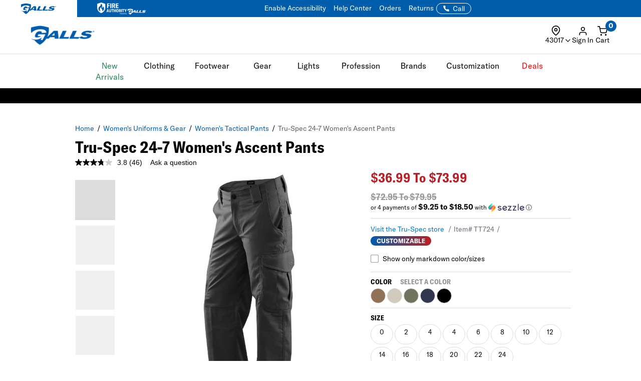

--- FILE ---
content_type: text/css; charset=windows-1252
request_url: https://www.galls.com/css/gtsamheader_css.css?v=272
body_size: 26215
content:

/* GLOBAL SETTINGS */
/* scrollbar */
::-webkit-scrollbar {width: 6px;}   /* width */
::-webkit-scrollbar-track {background-color: transparent;}  /* Main Scrollbar */
::-webkit-scrollbar-thumb {background-color: #9E9E9E;}  /* Cart Item Scrollbar */
::-webkit-scrollbar-thumb:hover {background-color: #cfcfcf;}    /* Cart Item Scrollbar:hover */
/* END */

/* Global Transitions */
#samCD_BottomSection_SubTotal a,
.e-gift-card-apply,
.e-gift-card-check-balance,
.samOPC_ApplyCoupon,
.samOPC_PayButton,
.samCD_SubTotal_ViewCart,
.btn,
.card-button,
.account__body--tabs a,
.samCDIS_row_flex_edit_n_remove a,
.samASC_Button,
#newHeaderLogo,
.btn-secondary,
.btn-tertiary,
.hit-quickview {
    transition: .15s ease;
}

#samCD_BottomSection_SubTotal a:active,
.e-gift-card-apply:active,
.e-gift-card-check-balance:active,
.samOPC_ApplyCoupon:active,
.samOPC_PayButton:active,
.samCD_SubTotal_ViewCart:active,
.btn:active,
.card-button:active,
.account__body--tabs a:active,
.samCDIS_row_flex_edit_n_remove a:active,
.samASC_Button:active,
#newHeaderLogo:active,
.btn-secondary:active,
.btn-tertiary:active,
.hit-quickview:active {
    transform: scale(.95);
}
/* END */


:root {
	--samHeaderSearchLRPadding: 30px;
}


/* K9 Collection::::::::::::::: */
.k9_container {
	margin-top: 20px;
	font-weight: 500;
}
.k9_container h1,
.k9_container .k9-video-row h2 {
	font-size: 48px;
}
.k9_container h2 {
	font-size: 38px;
}
.k9_container .k9-image {
	width: 100%;
	height: auto;
}
.k9_container p {
	margin: 20px 0 0 0;
	font-size: 16px;
	text-align: justify;
}
.k9_container .k9-hero-row p {
	text-align: center;
	padding: 0 20px;
	font-size: 18px;
}
@media (max-width: 700px) {
	.k9_container .hero-banner .k9-image {
		margin-left: 10px;
	}
	.k9_container p {
		font-size: 15px;
	}	
	.k9_container .k9-hero-row p {
		font-size: 16px;
	}
	.k9_container h1,
	.k9_container .k9-video-row h2 {
		font-size: 28px;
	}
	.k9_container h2 {
		font-size: 24px;
	}
}
@media (max-width: 500px) {
	.k9_container .hero-banner .k9-image {
		margin-left: 8px;
	}
}
@media (max-width: 375px) {
	.k9_container .hero-banner .k9-image {
		margin-left: 5px;
	}
}

/* Hero Section */
.k9_container .k9-hero-row {
	padding-bottom: 60px;
}
.k9_container .k9-hero-row .k9-hero-wrapper {
	width: 102vw;
	position: relative;
	margin-left: -51vw;
	left: 50%;
	margin-top: -30px;
}
.k9_container .k9-hero-row .k9-hero-row .k9-slider-title { 
	text-transform: capitalize;
	margin-bottom: -10px; 
	padding: 20px 0 0 0;
}
.k9_container .k9-hero-row .k9-hero-indicators {
    margin-bottom: -0px;
}
.k9_container .k9-hero-row .k9-hero-indicators li {
    display: inline-block;
    cursor: pointer;
    width: 14px;
    height: 14px;
	background-color: #9E9E9E;
    border: 1px solid #9E9E9E;
    border-radius: 50%;
    margin: 0 5px;
}
.k9_container .k9-hero-row .k9-hero-indicators .active {
    width: 18px;
    height: 18px;
    background-color: #ffffff;
    border: 1px solid #9E9E9E;
    border-radius: 50%;
    color: #fff;
    position: relative;
    top: 2px;
}
@media (max-width: 960px) {
	.k9_container .k9-hero-row {
		padding-bottom: 40px;
	}
}
@media (max-width: 834px) {
	.k9_container .k9-hero-row {
		padding-bottom: 30px;
	}
	.k9_container .k9-hero-row .k9-hero-wrapper {
		margin-left: -52vw;
	}
}
@media (max-width: 500px) {
	.k9_container .k9-hero-row {
		padding-bottom: 30px;
	}
}

/* Collection Section */
.k9_container .k9-collection-div {
	width: 102vw;
	position: relative;
	margin-left: -51vw;
	left: 50%;
	background: #ebebeb;
	padding: 80px 0 50px 0;
}
.k9_container .k9-collection-div .k9-title-row {
	margin-top: -25px;
}

.k9_container .k9-collection-div .k9-title-row h2 {
	border-bottom: 3px solid #000000;
}
.k9_container .k9-collection-div .k9-title-row a {
	position: absolute;
	top: calc(50% - 30px);
	right: 10px;
	text-transform: uppercase;
	font-weight: bold;
	font-size: 22px;
}
.k9_container .k9-collection-div .k9-title {
	font-weight: bold;
	text-transform: uppercase;
	font-size: 22px;
	text-align: center;
	display: block;
	padding-top: 10px;
	margin-bottom: 30px;
}
.k9_container .k9-collection-div .k9-shop-btn {
	color: #007ac2;
	text-transform: uppercase;
	font-weight: bold;
	padding: 10px 30px;
	border: 2px solid #007ac2;
	border-radius: 6px;
	font-size: 18px;
}
.k9_container .k9-collection-div .k9-shop-btn:hover {
	background: #007ac2;
	cursor: pointer;
	color: #ffffff;
}
.k9_container .k9-collection-div .k9-logo-section {
	margin-top: 50px;
	display: block;
	text-align: center;
}
.k9_container .k9-collection-div .k9-logo-section img {
	width: 90%;
}
@media (max-width: 1120px) {
	.k9_container .k9-collection-div .k9-title {
		height: 60px;
		line-height: 25px;
	}
}
@media (max-width: 960px) {
	.k9_container .k9-collection-div {
		padding: 40px 0 30px 0;
	}
	.k9_container .k9-collection-div .col-sm-12 {
		margin-bottom: 40px;
	}
	.k9_container .k9-collection-div .k9-title {
		height: auto;
		font-size: 40px;
		padding-top: 15px;
	}
	.k9_container .k9-collection-div .k9-title span {
		border-radius: 4px;
		padding: 10px 20px;
	}
	.k9_container .k9-collection-div .k9-shop-btn {
		position: absolute;
		top: 44%;
		left: 25%;
		width: 50%;
		font-size: 30px;
		background-color: #000;
		border: 1px solid #ebebeb;
		border-radius: 4px;
		color: #fff;
	}
	.k9_container .k9-collection-div .k9-logo-section {
		margin-top: 10px;
		margin-bottom: 10px;
	}
}
@media (max-width: 834px) {
	.k9_container .k9-collection-div {
		margin-left: -52vw;
	}
}
@media (max-width: 767px) {
	.k9_container .k9-collection-div {
		margin-left: -51vw;
		padding: 60px 20px 20px 20px;
	}
	/* .k9_container .k9-collection-div .col-sm-12 {
		padding: 0 50px;
	} */
	.k9_container .k9-collection-div .k9-title {
		font-size: 32px;
	}
	.k9_container .k9-collection-div .k9-shop-btn {
		font-size: 26px;
	}
}
@media (max-width: 700px) {
	/* .k9_container .k9-collection-div .col-sm-12 {
		padding: 0 30px;
	} */
	.k9_container .k9-collection-div .k9-title {
		font-size: 30px;
	}
	.k9_container .k9-collection-div .k9-title-row a {
		top: calc(50% - 23px);
		right: 10px;
		font-size: 20px;
	}
	.k9_container .k9-collection-div .k9-shop-btn {
		font-size: 24px;
	}
}
@media (max-width: 500px) {
	.k9_container .k9-collection-div .k9-title {
		font-size: 20px;
		padding-top: 10px;
	}
	.k9_container .k9-collection-div .k9-shop-btn {
		font-size: 18px;
		top: 38%;
		left: 20%;
		width: 60%;
	}
	.k9_container .k9-collection-div .k9-title-row h2 {
		font-size: 24px;
	}
	.k9_container .k9-collection-div .k9-title-row a {
		top: calc(50% - 23px);
		right: 10px;
		font-size: 18px;
	}
}
@media (max-width: 390px) {
	.k9_container .k9-collection-div .k9-title-row h2 {
		font-size: 23px;
	}
	.k9_container .k9-collection-div .k9-title-row a {
		top: calc(50% - 21px);
		right: 10px;
		font-size: 17px;
	}
}
@media (max-width: 377px) {
	.k9_container .k9-collection-div .k9-shop-btn {
		left:15%;
		width: 70%;
	}
}
@media (max-width: 320px) {
	.k9_container .k9-collection-div .k9-title-row a {
		position: relative;
		padding: 0 0 0 10px;
		display: block;
		margin: 10px 0 15px 0;
	}
	.k9_container .k9-collection-div .k9-shop-btn {
		left: 9%;
		width: 82%;
	}
	.k9_container .k9-collection-div .k9-title span {
		padding: 0;
	}
}


/* Video Section */
.k9_container .k9-video-row {
	margin-left: -20px; 
	margin-bottom: 50px; 
	margin-top: 50px
}
.k9_container .k9-video-row iframe {
	padding-top: 10px;
	width: 100%;
	/* aspect-ratio: 16 / 9; */
	height: calc( 100vw / 2.15);
}
@media (max-width: 960px) {
	.k9_container .k9-video-row {
		margin-bottom: 40px; 
		margin-top: 30px
	}
	.k9_container .k9-video-row iframe {
		height: calc( 100vw / 1.2);
	}
}
@media (max-width: 600px) {
	.k9_container .k9-video-row {
		margin-left: -5px;
		margin-right: -5px;
	}
}


/* Product List Section */
.k9_container .k9-prodct-list-row {
	margin-left: -20px; 
	margin-bottom: 50px
}
.k9_container .k9-prodct-list-row .product-side-info {
	position: absolute;
	top: 0;
	width: calc(100% - 20px);
	height: 100%;
	color: #ffffff;
	font-weight: 600;
	text-align: center;
}
.k9_container .k9-prodct-list-row .product-side-info .side-info-title,
.k9_container .k9-prodct-list-row .product-side-info .side-info-desc,
.k9_container .k9-prodct-list-row .product-side-info .side-info-btn {
	position: absolute;
	width: calc(100% - 100px);
	display: block;
	left: 50px;
}
.k9_container .k9-prodct-list-row .product-side-info .side-info-title {
	top: 30px;
	font-size: 66px;
	text-align: left;
	text-transform: uppercase;
	line-height: 60px;
	font-weight: bold;
}
.k9_container .k9-prodct-list-row .product-side-info .side-info-desc {
	bottom: 180px;
	font-size: 26px;
	text-align: left;
}
.k9_container .k9-prodct-list-row .product-side-info .side-info-btn {
	bottom: 50px;
	border: 2px solid #ffffff;
	border-radius: 6px;
	padding: 10px 0;
}
.k9_container .k9-prodct-list-row .product-side-info a {
	color: #ffffff;
	font-weight: bold;
	text-transform: uppercase;
	font-size: 26px;
}
.k9_container .k9-prodct-list-row .product-side-info a:hover {
	cursor: pointer;
	background-color: #007ac2;
}
.k9_container .k9-prodct-list-row h4 {
	padding: 10px 0 0 0;
	margin-bottom: -15px;
	color: #007ac2;
}
.k9_container .k9-prodct-list-row .k9-product-slider h4 {
	color: #000000;
}
.k9_container .k9-prodct-list-row .k9-product-slider h6 {
	color: #007ac2;
	text-transform: capitalize;
	font-weight: 500;
	font-size: 15px;
	margin-bottom: 15px;
	height: 40px;
}
.k9_container .k9-prodct-list-row .k9-product-slider .image--slider--row {
	margin-top: -30px;
	margin-bottom: 0;
}
.k9_container .k9-prodct-list-row .image--slider--container a:hover {
	text-decoration: underline;
}
.k9_container .k9-prodct-list-row .image--slider--container .k9-price-list {
	text-align: center;
	display: block;
	color: #007ac2;
	font-weight: 600;
	font-size: 16px;
	background: #ebebeb;
}
.k9_container .k9-prodct-list-row .image--slider--container .k9-price-list:first-of-type {
	padding-top: 5px;
}
.k9_container .k9-prodct-list-row .image--slider--container .k9-price-list:last-of-type {
	padding-bottom: 5px;
}
@media (max-width: 1500px) {
	.k9_container .k9-prodct-list-row .product-side-info .side-info-desc {
		bottom: 150px;
		font-size: 21px;
	}
	.k9_container .k9-prodct-list-row .product-side-info .side-info-title,
	.k9_container .k9-prodct-list-row .product-side-info .side-info-desc,
	.k9_container .k9-prodct-list-row .product-side-info .side-info-btn {
		left: 40px;
	}
}
@media (max-width: 1200px) {
	.k9_container .k9-prodct-list-row .product-side-info .side-info-desc {
		bottom: 150px;
		font-size: 20px;
	}
	.k9_container .k9-prodct-list-row .product-side-info .side-info-title,
	.k9_container .k9-prodct-list-row .product-side-info .side-info-desc,
	.k9_container .k9-prodct-list-row .product-side-info .side-info-btn {
		left: 35px;
	}
}
@media (max-width: 1000px) {
	.k9_container .k9-prodct-list-row .product-side-info .side-info-title,
	.k9_container .k9-prodct-list-row .product-side-info .side-info-desc,
	.k9_container .k9-prodct-list-row .product-side-info .side-info-btn {
		left: 60px;
	}
	.k9_container .k9-prodct-list-row .product-side-info .side-info-desc {
		font-size: 42px;
		bottom: 300px;
	}
	.k9_container .k9-prodct-list-row .product-side-info .side-info-btn {
		background-color: #000;
		color: #ffffff;
		width: calc(100% - 120px);
	}
	.k9_container .k9-prodct-list-row .col-md-7 img {
		display: none;
	}
}
@media (max-width: 700px) {
	.k9_container .k9-prodct-list-row .product-side-info .side-info-title,
	.k9_container .k9-prodct-list-row .product-side-info .side-info-desc,
	.k9_container .k9-prodct-list-row .product-side-info .side-info-btn {
		left: 50px;
	}
	.k9_container .k9-prodct-list-row .col-sm-12 {
		padding: 0 15px 0 25px;
	}
	.k9_container .k9-prodct-list-row .slick-slide {
		margin-left: -5px;
	}
	.k9_container .k9-prodct-list-row .product-side-info .side-info-desc {
		font-size: 32px;
		bottom: 250px;
	}
}
@media (max-width: 600px) {
	.k9_container .k9-prodct-list-row .product-side-info .side-info-desc {
		font-size: 28px;
		bottom: 220px;
	}
}
@media (max-width: 500px) {
	.k9_container .k9-prodct-list-row .k9-product-slider .image--slider--row {
		margin-top: -40px;
		margin-bottom: -30px;
	}
	.k9_container .k9-prodct-list-row .product-side-info .side-info-title {
		top: 30px;
		font-size: 56px;
		line-height: 56px;
	}
	.k9_container .k9-prodct-list-row .product-side-info .side-info-desc {
		bottom: 150px;
		font-size: 21px;
	}
	.k9_container .k9-prodct-list-row .product-side-info .side-info-title,
	.k9_container .k9-prodct-list-row .product-side-info .side-info-desc,
	.k9_container .k9-prodct-list-row .product-side-info .side-info-btn {
		width: calc(100% - 100px);
		left: 40px;
	}
}
@media (max-width: 428px) {
	.k9_container .k9-prodct-list-row .product-side-info .side-info-title {
		top: 30px;
		font-size: 50px;
		line-height: 50px;
	}
	.k9_container .k9-prodct-list-row .product-side-info .side-info-title,
	.k9_container .k9-prodct-list-row .product-side-info .side-info-desc,
	.k9_container .k9-prodct-list-row .product-side-info .side-info-btn {
		width: calc(100% - 100px);
		left: 40px;
	}
}
@media (max-width: 414px) {
	.k9_container .k9-prodct-list-row .product-side-info .side-info-title {
		top: 30px;
		font-size: 46px;
		line-height: 46px;
	}
	.k9_container .k9-prodct-list-row .product-side-info .side-info-desc {
		bottom: 135px;
	}
	.k9_container .k9-prodct-list-row .product-side-info .side-info-btn {
		bottom: 30px;
	}
}
@media (max-width: 390px) {
	.k9_container .k9-prodct-list-row .product-side-info .side-info-desc {
		bottom: 120px;
		font-size: 19px;
	}
	.k9_container .k9-prodct-list-row .k9-product-slider h4 {
		font-size: 24px;
	}
}
@media (max-width: 375px) {
	.k9_container .k9-prodct-list-row .product-side-info .side-info-desc {
		bottom: 120px;
		font-size: 18px;
	}
	.k9_container .k9-prodct-list-row .k9-product-slider h4 {
		font-size: 23px;
	}
	.k9_container .k9-prodct-list-row .product-side-info .side-info-btn {
		width: calc(100% - 100px);
		left: 40px;
		font-size: 22px;
	}
}
@media (max-width: 320px) {
	.k9_container .k9-prodct-list-row .product-side-info .side-info-title,
	.k9_container .k9-prodct-list-row .product-side-info .side-info-desc,
	.k9_container .k9-prodct-list-row .product-side-info .side-info-btn {
		left: 25px;
	}
	.k9_container .k9-prodct-list-row .product-side-info .side-info-title {
		top: 20px;
		font-size: 40px;
		line-height: 38px;
	}
	.k9_container .k9-prodct-list-row .product-side-info .side-info-desc {
		bottom: 80px;
		font-size: 15px;
	}
	.k9_container .k9-prodct-list-row .product-side-info .side-info-btn {
		width: calc(100% - 100px);
		font-size: 18px;
		bottom: 20px;
	}
}
/* END K9 Collection::::::::::::::: */



/* Success Web Signup Popup */
#samPopupSubscriberForm {
	box-shadow: 0px 0px 10px #000;
	width: 800px;
	height: 500px;

	position: fixed;
	top: 50%;
	left: 50%;
	transform: translate(-50%, -50%);
	z-index: 9999;
}
#samPopupSubscriberForm .samClosePopupSubscriberDiv {
    position: fixed;
    top: 0;
    left: 0;
    bottom: 0;
    right: 0;
    content: '';
    background: rgba(0,0,0,.5);
	z-index: 990;
}
#samPopupSubscriberForm img {
	position: absolute;
	width: 100%;
	height: auto;
	z-index: 995;
}
#samPopupSubscriberForm h2,
#samPopupSubscriberForm .h2 {
	
	padding: 20px;
	margin: 0;
	text-align: center;
	color: #ffffff;
	z-index: 996;
	background-color: #000;
	text-shadow: 2px 2px #445056;
	opacity: 0.9;

	position: absolute;
	bottom: 0%;
	left: 50%;
	transform: translate(-50%, 0%);
	width: 100%;
}

#samPopupSubscriberForm button {
	position: absolute;
	top: 10px;
	right: 10px;
  	width: 40px;
  	height: 40px;
	border: 0;
  	border-radius: 50%;
  	background-color: #ffffff;
  	opacity: 0.8;
  	transition: 0.3s ease-out;
	  z-index: 997;
}
#samPopupSubscriberForm button:before, 
#samPopupSubscriberForm button:after {
	content: "";
	position: absolute;
	width: 70%;
	height: 6px;
	background-color: #000000;
	left: 50%;
	top: 50%;
}
#samPopupSubscriberForm button:after {
  	transform: translate(-50%, -50%) rotate(45deg);
}
#samPopupSubscriberForm button:before {
  	transform: translate(-50%, -50%) rotate(-45deg);
}
#samPopupSubscriberForm button:hover, 
#samPopupSubscriberForm button:focus {
  	transform: scale(1.15);
  	opacity: 1;
}

@media (max-width: 1024px) {
	#samPopupSubscriberForm h2 {
		font-size: 42px;
	}
}
@media (max-width: 834px) {
	#samPopupSubscriberForm {
		width: 650px;
		height: 406px;
	}
	#samPopupSubscriberForm h2 {
		font-size: 34px;
	}
}
@media (max-width: 700px) {
	#samPopupSubscriberForm {
		width: 600px;
		height: 375px;
	}
	#samPopupSubscriberForm h2 {
		font-size: 32px;
	}
}
@media (max-width: 600px) {
	#samPopupSubscriberForm {
		width: 500px;
		height: 313px;
	}
	#samPopupSubscriberForm h2 {
		font-size: 30px;
	}
	#samPopupSubscriberForm button {
	  	width: 30px;
	  	height: 30px;
	}
}
@media (max-width: 500px) {
	#samPopupSubscriberForm {
		width: 380px;
		height: 238px;
	}
	#samPopupSubscriberForm h2 {
		font-size: 24px;
	}
	#samPopupSubscriberForm button {
	  	width: 25px;
	  	height: 25px;
	}
}
@media (max-width: 390px) {
	#samPopupSubscriberForm {
		width: 350px;
		height: 219px;
	}
	#samPopupSubscriberForm h2 {
		font-size: 22px;
	}
	#samPopupSubscriberForm button {
	  	width: 20px;
	  	height: 20px;
	}
}
@media (max-width: 375px) {
	#samPopupSubscriberForm {
		width: 330px;
		height: 206px;
	}
	#samPopupSubscriberForm h2 {
		font-size: 20px;
	}
}
@media (max-width: 320px) {
	#samPopupSubscriberForm {
		width: 290px;
		height: 181px;
	}
	#samPopupSubscriberForm h2 {
		font-size: 18px;
	}
}
/* END Success Web Signup Popup */





/* Frequently Bought Together */
#samYouMightLike #recommendations {
	margin-bottom: 50px;
}
#samYouMightLike .owl-dots,
#samYouMightLikeCart .owl-dots,
#samYouMightLikeCartQ .owl-dots {
	display: none;
}
#samYouMightLike .owl-dots button.owl-dot span {
	display: none;
}
#samYouMightLikeCartQ h4 {
	z-index: 1;	
	padding-top: 10px;
}
#samYouMightLikeCartQ h4 .linebg {
	top: 55%;
}
@media (max-width: 1000px) {
	#samYouMightLike h4 {
		margin-left: -20px;
		width: calc(100% + 40px);
	}
	#samYouMightLike .owl-dots,
	#samYouMightLikeCart .owl-dots,
	#samYouMightLikeCartQ .owl-dots {
		display: block;
		text-align: center;
	}
	#samYouMightLike .owl-dots button.owl-dot{
		border: 1px solid #ebebeb;
		background-color: #ebebeb;
		border-radius: 50%;
		height: 12px;
		width: 12px;
		position: relative;
		margin: 0 6px;
		z-index: 2;
	}
	#samYouMightLike .owl-dots button.active {
		background-color: #000;
		border: 1px solid #000;
	}
    #samYouMightLike #recommendations {
        background-color: #fff;
		/* margin-bottom: 20px; */
		margin-left: -10px;
		width: calc(100% + 20px);
    }
    #samYouMightLike .owl-dots {
        padding: 0 0 20px 0;
    }
    #samYouMightLike .owl-carousel .owl-nav button.owl-prev,
    #samYouMightLike .owl-carousel .owl-nav button.owl-next {
        display: none;
    }
	
	.product__details .row .product__details--left {
		padding-left: 0px;
		margin-left: 0
	}
	.samTurnToChatterContent {
		padding: 0
	}
}

/* Apple Pay */
.samCartPaymentLabel em {
    font-size: 18px;
    font-style: normal;
    font-weight: 400;
}
.samCartPaymentLabel img {
	display: inline;
	width: 60px;
	height: auto;
}
.checkout__left #stepThree apple-pay-button {
    padding: 10px 0 25px 0;
}
.checkout__left #applePayDiv {
	display: none !important;
}






/* Cart Add-On */
#sambonus-cart-page-div {
	display: none !important;
}








/* ==================NEW HEADER DESIGN ==================*/

/* Coupon Navigation Bar (Top) */
#samTopInfoBarDiv {
	display: none;
	margin: 0;
	text-align: center;
	font-weight: 700;
	text-transform: uppercase;
	background-color: #ffffff;
	font-size: 17px;
	padding: 8px 0 6px 0;

	position: absolute;
	z-index: 9999;
	width: 100%;
}
@media (max-width: 991px) {
	#samTopInfoBarDiv {
		font-size: 15px;
		padding: 5px 0 4px 0;
	}
}

/* General - Except Menu Navigation */
#samNewHeader .samTopNavBar {
	min-height: 30px;
}
#samNewHeader .header-top,
#samNewHeader .header-text {
	padding: 0 !important;
	margin: 0 !important;
}
#samNewHeader .samTopNavBar {
	padding: 0 !important;
	margin: 0 !important;
}


/* Top Navigation Bar */
.samTopNavBar {
	background-color: #007ac2;
	color: #ffffff;
	text-transform: uppercase !important;
	font-size: 15px;
}
.samTopNavBar a {
	color: #ffffff;
}

/* Top Navigation - LEFT */
#samNewHeader #samNavBarLeft {
	width: 40%;
	float: left;
}
.samTopNavBar #samNavBarLeft .container .row {
	margin: 0;
	padding: 8px 10px 8px 10px; /* Vertical Align - Middle */
}
#samNewHeader #samNavBarLeft #samNavBarSlider {
	margin: 0;
	padding: 0;
}
#samNewHeader #samNavBarLeft #samNavBarSlider .container {
	width: 100%;
}

#samNewHeader #samNavBarLeft #samNavBarSlider .slick-prev, 
#samNewHeader #samNavBarLeft #samNavBarSlider .slick-next {
	top: 50%;
	height: auto;
	width: auto;
}
#samNewHeader #samNavBarLeft #samNavBarSlider .slick-prev, 
#samNewHeader #samNavBarLeft #samNavBarSlider .slick-next {
	padding: 5px;
}
#samNewHeader #samNavBarLeft #samNavBarSlider .slick-prev:before, 
#samNewHeader #samNavBarLeft #samNavBarSlider .slick-next:before {
	font-size: 16px;
	opacity: 1;
	color: #ffffff;
}
#samNewHeader #samNavBarLeft #samNavBarSlider .slick-prev:hover, 
#samNewHeader #samNavBarLeft #samNavBarSlider .slick-next:hover {
	opacity: 0.8;
}
#samNewHeader #samNavBarLeft #samNavBarSlider .slick-slide {
	display: -webkit-box;
	-webkit-line-clamp: 1;
	-webkit-box-orient: vertical;  
	overflow: hidden;
	font-weight: 700;
}
@media(max-width: 991px) {
	.samTopNavBar {
		font-weight: 700;
		font-size: 14px;
	}
	#samNewHeader #samNavBarLeft {
		width: 100%;
	}
	.samTopNavBar #samNavBarLeft .container .row {
		padding: 6px 5px 0px 10px; /* Vertical Align - Middle */
	}
}



/* Top Navigation - RIGHT */
#samNewHeader #samNavBarRight {
	width: 60%;
	text-align: right;
	float: right;
	margin: 0;
	padding: 8px 0 8px 10px; /* Vertical Align - Middle */
}
#samNewHeader #samNavBarRight a {
	padding: 0 5px 0 10px;
	font-size: 13px;
}
#samNewHeader #samNavBarRight a:last-child {
	padding-right: 0
}
#samNewHeader #samNavBarRight img#samSVGImgPhone {
	width: 18px;
	transform: rotate(-90deg);
}
@media(max-width: 991px) {
	#samNewHeader #samNavBarRight {
		display: none;
	}
}


/* Header Logo, Search*/

/* Header Logo */
#samNewHeader #samHeaderTop .col-xs-12 {
	/* Flex-Grid */
	display: flex;
	flex-wrap: nowrap;
	margin: 0;
	-webkit-box-pack: justify;
	justify-content: space-between;
}
#samNewHeader #samHeaderTop .samHeaderTop_Logo img {
	width: 130px;
}
@media (max-width: 991px) {
	#samNewHeader .header-top {
		border: 0
	}
	#samNewHeader #samHeaderTop {
		border: 0;
	}
	#samNewHeader #samHeaderTop .col-xs-12 {
		padding: 0 10px;
	}
	#samNewHeader #samHeaderTop .samHeaderTop_Logo img {
		width: 115px;
	}
}



/* Header Search */
#samNewHeader #samHeaderTop .samHeaderTop_Search {
	/* border: 1px solid white; */
	margin: 0;
	padding: 0px var(--samHeaderSearchLRPadding);
	width: 100%;
}
#samNewHeader #samHeaderTop .samHeaderTop_Search .autofill__popup {
	/* Note: Padding Left and Right for Search box is 20px */
	width: calc(100% - var(--samHeaderSearchLRPadding) - var(--samHeaderSearchLRPadding)) !important;
	left: var(--samHeaderSearchLRPadding);
	margin-top: -3px;
}
#samNewHeader #samHeaderTop .samHeaderTop_Search .SearchLink {
	/* border: 1px solid red; */
	right: var(--samHeaderSearchLRPadding);
}
@media(max-width: 991px) {
	#samNewHeader #samHeaderTop .samHeaderTop_Search {
		display: none;
	}
}



/* Header Status */
#samNewHeader #samHeaderTop .samHeaderTop_Status {
	font-size: 14px;
	line-height: 14px;
	text-transform: uppercase;
	padding: 7px 4px 0 0;
	margin-right: -20px;
	cursor: pointer;
	color: #ffffff;
	font-weight: 700 !important;
	text-transform: uppercase !important;
	position: relative;
}
#samNewHeader #samHeaderTop .samHeaderTop_Status span {
	display: inline-block;
}
@media(max-width: 991px) {
	#samNewHeader #samHeaderTop .samHeaderTop_Status {
		display: none;
	}
}



/* Sign In dropdown Mobile from Sign In icon on mobile header */
.mobile-signin-icon .dropdown-menu {
	display: none !important;
}

.mobile-signin-icon.open .dropdown-menu {
	display: block !important;
}



/* Header Cart */
#samNewHeader #samHeaderTop .samHeaderTop_Cart {
	padding-left: 15px;
}
#samNewHeader #samHeaderTop .samHeaderTop_Cart img#samSVGImgCart {
	width: 20px;
	padding-top: 10px;
}
#samNewHeader #samHeaderTop .samHeaderTop_Cart .cart--total {
	color: #ffffff;
	position: absolute;
	top: -5px;
	right: -8px;
	font-weight: 600;
	background-color: #007ac2;
	border-radius: 50%;
/* 	padding: 2px 8px; */
/* 	font-size: 12px; */

	width: 27px;
	height: 27px;
	padding: 4px 0 0 0;
	text-align: center;
}
@media(max-width: 991px) {
	#samNewHeader #samHeaderTop .samHeaderTop_Cart {
		width: 40px;
		padding-left: 0px;
	}
	#samNewHeader #samHeaderTop .samHeaderTop_Cart .cart--total {
		width: 22px;
		height: 22px;
		padding: 2px 0 0 0;
		top: -5px;
		right: 10px;
		font-size: 13px;
	}
	#samNewHeader #samHeaderTop .samHeaderTop_Cart img#samSVGImgCart {
		width: 26px;
		padding-top: 6px;
		margin-right: 20px;
	}
}





/* Mobile Hamburger Menu */
#samNewHeader .samHeaderTop_MobileMenu {
	display: none;
}
@media(max-width: 991px) {
	#samNewHeader .samHeaderTop_MobileMenu {
		display: block;
		color: #ffffff;
	}
	#samNewHeader .samHeaderTop_MobileMenu #mobile-menu {
		margin-top: 10px;
	}
}


/* Mobile Header Text */
#samNewHeader .header-text {
	display: none;
}
@media(max-width: 991px) {
	#samNewHeader .header-text {
		display:block;
        margin: 0;
        padding: 0;
        font-size: 14px!important;
        background-color: #000;
	}
	#samNewHeader .header-text #samEnableAccessibilityMobile,
	#samNewHeader .header-text .samHeaderText_Right a {
		color: #ffffff;
		font-weight: 700;
	}
	#samNewHeader .header-text .samHeaderText_Right {
		text-align: right;
	}
}


/* Mobile Searchbox */
#mobileSearchAutofill {
	background-color: rgb(255,255,255,0.6);
	backdrop-filter:blur(20px);
	-webkit-backdrop-filter: blur(20px);
}
.search__autofill--mobile .autofill__product .product__name {
	color: #000;
}
#samNewHeader #mobilesearchDiv {
	display: none;
}
.samHideSearchBoxPDP {
	display: none !important;	/* To Hide Search Box in PDP using JavaScript*/
}
@media(max-width: 991px) {
	.header-nav {display: none;}	/* Hide Desktop Searchbox */
	#samNewHeader #mobilesearchDiv {
		display: block;
		background-color: #ffffff;
	}
	
	#samNewHeader #mobilesearchDiv #mobileSearchButton {
		box-shadow: 0 5px 10px #00000050;
	}
	#samNewHeader .search__preview--input {
		font-size: 18px;
		padding-left: 0px;
	}
	#samNewHeader .search__preview--icon {
		background-color: #007ac2;
		border-radius: 8px;
		font-size: 18px;
	}
	.search__autofill--mobile .autofill__mobile-header {
		background-color: #ffffff;
		box-shadow: 0 5px 10px #00000050;
	}
	.search__autofill--mobile #mobile-header-search {
		font-size: 18px;
	}
	.search__autofill--mobile .autofill__mobile-header .SearchLinkM2 {
		background-color: #007ac2;
		border-radius: 8px;
	}
}


/* Mobile Main Wrapper and Main Product */
@media(max-width: 991px) {
	.main__wrapper {
		padding-top: 0px;
	}
	main.product {overflow: visible;} /* Important */
}



/* Search Icon PDP Only */
#samNewHeader .samHeaderTop_SearchIconPDP {
	position: absolute;
	top: 7px;
	right: 75px;
}
#samNewHeader .samHeaderTop_SearchIconPDP .icon.search {
	width: 22px;
	height: 21px;
}

/* Fix Homepage Left and Right Padding with New Header Design */
@media screen and (max-width: 767px) {
	.samHPBody {
		padding: 10px 0 50px 0;
	}
	.samHPBody .image--slider--row {
		margin-left: 15px;
		margin-right: 15px;
	}
}

#mobileHeader .fl-r {
	display: none;
}

/* ==================END NEW HEADER DESIGN ==================*/


/* Adjust Menu */
#samNewHeader .main-nav>li {
    width: 100%;
}



/* Transitional and Cancelled Products */
#samTranCanMesg {
	font-weight: 500;
	padding-bottom: 20px;
	display: block;
}
#samTranCanSubstitute,
#samTranCanSimilar {
	display: none;
	margin-top: 30px;
	padding: 5px 20px 20px 20px;
	background-color: #e5f2e5;
}
#samTranCanSimilar {
	background-color: #f2f2f2;
}
@media (max-width: 991px) {
	#samTranCanSubstitute,
	#samTranCanSimilar {
		box-shadow: 1px 2px 5px 0px rgba(0,0,0,0.15);
	}
	#samTranCanSimilar {
		margin-bottom: 20px;
	}
}
.samTranCanSubstituteVisible,
.samTranCanSimilarVisible  {
	display: block !important;	
}
.samTranCanFlex {
	display: flex;
}
#samTranCanSimilar .samTranCanFlex {
	padding: 20px;
	margin-bottom: 20px;
	background-color: #ffffff;
	border: 1px solid #dcdcdc;
}
#samTranCanSimilar .samTranCanFlex:last-child {
	margin-bottom: 0;
}
.samTranCanFlex img {
	width: 150px;
	transition: all ease 0.3s;
}
@media (min-width: 992px) {
	.samTranCanFlex img:hover {
		transform: scale(0.9, 0.9);
	}
}
#samTranCanSubstitute .samTranCanFlex img {
	border: 1px solid #dcdcdc;
}
.samTranCanFlex .samTCF_Wrapper {
	position: relative;
	margin-left: 20px;
}
.samTranCanFlex .samTCF_Wrapper span {
	display: block;
	font-weight: 600;
}
.samTranCanFlex .samTCF_Wrapper span.samTCF_Title a {
	color: #007ac2;
	display: -webkit-box;
    -webkit-line-clamp: 2;
    -webkit-box-orient: vertical;  
    overflow: hidden;
	text-transform: capitalize;
}
.samTranCanFlex .samTCF_Wrapper span.samTCF_Title a:hover {
	cursor: pointer;
	text-decoration: underline;
}
.samTranCanFlex .samTCF_Wrapper span.samTCF_Price {
	position: absolute;
	top: 50%;
	transform: translateY(-50%);
}
.samTranCanFlex .samTCF_Wrapper span.samTCF_Button {
	background-color: #000000;
	color: #ffffff;
	text-align: center;
	text-transform: uppercase;
	padding: 6px 0;
	width: 100%;
	position: absolute;
	bottom: 0;
}
.samTranCanFlex .samTCF_Wrapper span.samTCF_Button:hover {
	cursor: pointer;
	background-color: #434343;
	
}
.samTranCanFlex .samTCF_Wrapper span.samTCF_Button a {
	color: #ffffff;
}

/* OLD CODES */
.samTranCanMsgVisible {
	display: block !important;
	position: absolute;
	top: 20px;
	left: 5px;
	width: auto;
	padding: 7px 10px 6px 10px;
	border: 1px solid #7f7f7f;
	text-align: left;
	background-color: #ffffe4;
}
@media (max-width: 991px) {
	main.sam-pdp-main .product__info.samTranCanMsgVisibleMobile {
		display: block !important;
		/* box-shadow: 1px 2px 5px 0px rgba(0,0,0,0.15); */
		background-color: #ffffe4;
		padding: 15px 20px;
		border: 1px solid rgba(0,0,0,0.15);
	}
}
.samTranCanMsgVisible .sezzle-shopify-info-button,
.samTranCanMsgVisibleMobile .sezzle-shopify-info-button {
	display: none;
}
.samTranCanMsgVisible h4,
.samTranCanMsgVisibleMobile h4 {
	margin: 0;
	padding: 0;
}
.samTranCanMsgVisible h4 .old-price,
.samTranCanMsgVisible h4 .youSave,
.samTranCanMsgVisibleMobile h4 .old-price,
.samTranCanMsgVisibleMobile h4 .youSave {
	display: none;
}
/* END OLD CODES */

/* NEW CODES 1 */
.samTranCanMsgVisibleNew {
	display: block !important;
	position: relative;
	top: 0;
	left: 0;
	width: auto;
	padding: 7px 10px 6px 10px;
	border: 1px solid #7f7f7f;
	text-align: left;
	background-color: #ffffe4;
}
@media (max-width: 991px) {
	.samTranCanMsgVisibleNew {
		display: none !important;
	}
	.samTranCanMsgVisibleNewMobile {
		display: block !important;
		box-shadow: 1px 2px 5px 0px rgba(0,0,0,0.15);
		background-color: #ffffe4;
		padding: 15px 20px;
	}
}
.samTranCanMsgVisibleNew .sezzle-shopify-info-button,
.samTranCanMsgVisibleNewMobile .sezzle-shopify-info-button {
	display: none;
}
.samTranCanMsgVisibleNew h4,
.samTranCanMsgVisibleNewMobile h4 {
	margin: 0;
	padding: 0;
}
.samTranCanMsgVisibleNew h4 .old-price,
.samTranCanMsgVisibleNew h4 .youSave,
.samTranCanMsgVisibleNewMobile h4 .old-price,
.samTranCanMsgVisibleNewMobile h4 .youSave {
	display: none;
}
/* END NEW CODES 1 */

/* QV */
#samTranCanMesgQV {
	color: #000;
	display: block;
	padding: 20px 0 10px 0;
	text-transform: initial;
	font-weight: 600;
}
#samTranCanSubstituteQV,
#samTranCanSimilarQV {
	display: none;
	margin-top: 20px;
	padding: 5px 20px 20px 20px;
	background-color: #f2f2f2;
	box-shadow: 1px 2px 5px 0px rgba(0,0,0,0.15);
	color: #000;
}
#samTranCanSubstituteQV {
	background-color: #e5f2e5;
}
#samTranCanSubstituteQV h6,
#samTranCanSimilarQV h6 {
	font-size: 23px;
}
.samTranCanFlexQV {
	border: 1px solid gray;
	background-color: #ffffff;
	width: calc(33% - 20px);
	margin-right: 20px;
	height: 150px;
	float: left;

	display: flex;
	position: relative;
	font-weight: 500;
}
.samTranCanFlexQV img {
	height: 100%;
	width: auto;
	padding: 8px;
	transition: all ease 0.3s;
}
@media (min-width: 992px) {
	.samTranCanFlexQV img:hover {
		transform: scale(0.9, 0.9);
	}
}
.samTranCanFlexQV span {
	padding: 5px;
}
.samTranCanFlexQV span.samTCF_TitleQV {
	display: -webkit-box;
	-webkit-line-clamp: 2;
	-webkit-box-orient: vertical;  
	overflow: hidden;
	text-transform: capitalize;
	
}
.samTranCanFlexQV .samTCF_WrapperQV span.samTCF_PriceQV {
	position: absolute;
	top: 50%;
	transform: translateY(-50%);
}
.samTranCanFlexQV .samTCF_WrapperQV span.samTCF_ButtonQV {
	background-color: #000000;
	color: #ffffff;
	text-align: center;
	text-transform: uppercase;
	padding: 6px 0;
	position: absolute;
	bottom: 10px;
	margin-left: 5px;
}
.samTranCanFlexQV .samTCF_WrapperQV span.samTCF_ButtonQV:hover {
	background-color: #434343;
}
.samTranCanFlexQV .samTCF_WrapperQV span.samTCF_ButtonQV a {
	color: #ffffff;
	padding: 10px 20px;
}
#samTranCanSimilarQV .samTranCanFlexQV:last-child {
	width: 34%;
	margin-right: 0;
}


/* NEW CODES 2 */
#samTranCanSubstituteQV {
	margin-left: 50%;
}
#samTranCanSubstituteQV .samTranCanFlexQV {
	width: 100%;	
}

	/* For Transitional Add To Card Disabled */
	.samTranCanMsgVisible {
		display: block !important;
		position: relative;
		top: 0;
		left: 0;
		width: 100%;
	}
	#samTranCartQVDisabled {
		display: none;
		padding: 5px 20px 20px 20px;
		background-color: #f2f2f2;
		box-shadow: 1px 2px 5px 0px rgba(0,0,0,0.15);
		color: #000;
		background-color: #e5f2e5;

		margin: 20px 0 0 0;
	}
	#samTranCartQVDisabled h6 {
		font-size: 23px;
	}
	#samTranCartQVDisabled .samTranCanFlexQV {
		width: 100%;
	}

/* END NEW CODES 2 */

/* END Transitional and Cancelled Products */






/* Footer Signup with Profession */
.email-signup {
	background-color: #000000;
	border-bottom: 1px solid #ffffff;
	color: #ffffff;
}
#samFooterEmailSignup {
	width: 100%;
	margin-top: 5px;
}
#samFooterEmailSignup .samFooterEmailDiv {
	width: 60%;
	float: left;
}
#samFooterEmailSignup .samFooterProfessionDiv {
	width: calc(40% - 140px);
	float: left;
	margin-left: 10px;
}
#samFooterEmailSignup .samFooterSignUpButtonDiv {
	width: 120px;
	float: right;
}
#samFooterEmailSignup .samFooterEmailDiv input,
#samFooterEmailSignup .samFooterProfessionDiv #samFooterProfession {
	background: #fbfbfb;
	border: 1px solid #007ac2;
	color: #000;
	display: inline-block;
	font-size: 16px;
	height: 50px;
	line-height: 1;
	border-radius: 0px;
	border: 0;
}
#samFooterEmailSignup .samFooterEmailDiv input {
	width: 100%;
	float: left;
	padding: 10px 13px;
	border-radius: 5px;
}

#samFooterEmailSignup .samFooterProfessionDiv #samFooterProfession {
	width: 100%;
	padding: 10px 10px;
	border-radius: 5px;
}
#samFooterEmailSignup .samFooterSignUpButtonDiv {
	text-align: right;
}
#samFooterEmailSignup .samFooterSignUpButtonDiv button {
	position: relative !important;
	left: 0;
	top: 0;
	width: 100%;
	height: 50px;
	border-radius: 5px;
	border: 0;	
}
@media (max-width: 991px) {
	#samFooterEmailSignup .samFooterEmailDiv,
	#samFooterEmailSignup .samFooterProfessionDiv,
	#samFooterEmailSignup .samFooterSignUpButtonDiv {
		width: 100%;
		float: left;
		margin-left: 0;
	}
	.email-signup .email-signup__input .samFooterEmailDiv button {
		right: 10px;
	}
	#samFooterEmailSignup .samFooterEmailDiv,
	#samFooterEmailSignup .samFooterProfessionDiv {
		margin-bottom: 10px;
	}
	#samFooterEmailSignup .samFooterEmailDiv input,
	#samFooterEmailSignup .samFooterProfessionDiv #samFooterProfession {
		font-size: 14px;
	}
}
@media (max-width: 500px) {
	#samFooterEmailSignup .samFooterEmailDiv input,
	#samFooterEmailSignup .samFooterProfessionDiv #samFooterProfession {
		font-size: 13px;
		padding-left: 5px;
	}
}
@media (max-width: 400px) {
	#samFooterEmailSignup .samFooterEmailDiv input,
	#samFooterEmailSignup .samFooterProfessionDiv #samFooterProfession {
		font-size: 12px;
	}
}
/* END Footer Signup with Profession */




/* Sticky Header */
.anouncement-top-sticky {
	position: fixed;
	width: 100%;
	z-index: 1000;
	top: 0;
}
@media (min-width: 992px) {
	.header-top-sticky {
		position: fixed;
		z-index: 100;
		top: 37px;
		left: 50%;
		transform: translateX(-50%);
		border: 0 !important;
		width: 100%;
	}
}
@media (max-width: 991px) {
	.mobilesearchDiv-sticky {
		position: fixed;
		z-index: 100;
		top: 30px;
		left: 50%;
		transform: translateX(-50%);
		border: 0 !important;
		width: 100%;
		display: block !important; /* For PDP */
	}
	#mobileFilterAffix {
		top: 79px !important;
		border-top: 1px solid #00000040;
		transition: none;
	}
	#mobileFilterAffix .mobile-filter__dropdown {
		padding: 2px 2px;
	}
	#samPDPZoomIconDiv {
		z-index: 99;
	}
}




/* Exit Intent Form */
#samExitIntentForm {
	box-shadow: 0px 0px 10px #000;
	width: 800px;
	height: 800px;
	background-color: #ffffff;

	position: fixed;
	top: calc(50% + 30px);
	left: 50%;
	transform: translate(-50%, -50%);
	z-index: 99999;
}
@media (min-width: 992px) and (max-height: 900px) {
	#samExitIntentForm {
		height: 70vh;
	}
}
#samWaitBckgd {
	background: #000000;
	width: 100%;
	height: 100%;
	position: fixed;
	opacity: 0.6;
	left: 0;
	top: 0;
	z-index: 9998
}
#samExitIntentCloseBtn {
	position: absolute;
	left: 15px;
	bottom: 15px;
	color: #007ac2;
	text-transform: uppercase;
	font-weight: bold;
	font-size: 16px;
	border-radius: 5px;
}
#samExitIntentCloseBtn:hover {
	cursor: pointer;
}
@media (max-width: 900px) {
	#samExitIntentForm {
		width: 85%;
		height: 85%;
	}
	#samExitIntentForm {
		padding-bottom: 55px;
	}
}
.samExitIntentTitle {
	border: 2px solid #9a9a9a;
	border-bottom: 0px;
	background-color: #337ab7;
	color: #ffffff;
	width: 100%;
	text-align: center;
	position: absolute;
	top: -60px;
	padding: 10px 0;
	font-weight: 600;
	font-size: 32px;
	text-transform: uppercase;
}
/* END Exit Intent Form */






/* ============= FULL WIDTH CLASS TEMPLATE ============= */
.sam_FW {
	width: 102vw;
	position: relative;
	margin-left: -51vw;
	left: 50%;
}
.sam_FW .sam_FW_container {
    width: 100%;
    margin-top: -50px;
}
@media (max-width: 992px) {
    .sam_FW .container {
      margin-top: -10px;
    }
}
/* ============= END ============= */

/* ============= CONTAINER WIDTH CLASS TEMPLATE (Same from Custom.css) ============= */
@media (min-width: 768px) {
    .sam_CW .container {
        width: 740px;
    }
}
@media (min-width: 992px) {
    .sam_CW .container {
        width: 960px;
    }
}
@media (min-width: 1200px) {
    .sam_CW .container {
        width: 1160px;
    }
}
@media (min-width: 1400px) {
    .sam_CW .container {
        width: 1200px;
    }
}
/* end */
/* ============= CONTAINER WIDTH CLASS TEMPLATE ============= */

/* ============= FULL WIDTH CAROUSEL TEMPLATE ============= */
.samFullCarouselSection {
	padding: 0px 0 30px 0;
}
.samFullCarouselSection .row {
	margin: 0 -20px;
}
.samFullCarouselSection .viewAll {
	display: block;
	width: 100%;
	text-align: center;
}
.samFullCarouselSection .viewAll a {
	color: #007ac2;
	text-transform: uppercase;
	font-weight: 600;
	font-size: 20px;
	margin-top: -5px;
}
.samFullCarouselSection .viewAll a:hover {
	color: #000;
}
.samFullCarouselSection *:focus {
	outline: 0 !important;
}
@media (max-width: 992px) {
	.samFullCarouselSection .slick-prev,
	.samFullCarouselSection .slick-next {
		top: 50% !important;
	}
}
@media (max-width: 800px) {
	.samFullCarouselSection .row {
		margin: 0 0px;
	}
}
@media (max-width: 600px) {
	.samFullCarouselSection {
		padding: 20px 0 40px 0;
	}
	.samFullCarouselSection .row {
		margin: 0 0px;
	}
	.samFullCarouselSection .viewAll a {
		font-size: 18px;
		margin-top: 0px;
	}
}
@media (max-width: 500px) {
	.samFullCarouselSection {
		padding: 20px 0 30px 0;
	}
	.samFullCarouselSection .row {
		margin: 0 -15px;
	}
}
/* ============= END ============= */




/* ============= FULL WIDTH [SLICK SLIDER] CLASS TEMPLATE ============= */
.samFullCarouselSection .slick-prev,
.samFullCarouselSection .slick-next {
	top: 50%;
}
.samFullCarouselSection .slick-prev:before,
.samFullCarouselSection .slick-next:before {
	font: 35px 'FontAwesome';
	color: #000000;
}
.samFullCarouselSection .slick-prev:before {
	content: '\f053';
}
.samFullCarouselSection .slick-next:before {
	content: '\f054';
}
.samFullCarouselSection .slick-slide .card {
    border: 1px solid #ddd;
    /* box-shadow: 0 1px 4px #00000020; */
    padding: 8px;
    background-color: #ffffff;
		position: relative;
    /* border-radius: 5px; */
	/* margin: 10px 10px; */
	margin: 0 3px 10px 3px;
}
.samFullCarouselSection .slick-slide .card .card-header {
	position: relative;
}
.samFullCarouselSection .slick-slide .card .card-header a label.samSRCHResult_TagLabel {
	position: absolute;
	top: 0;
	right: 0;
}
.samFullCarouselSection .slick-slide .card .card-header img {
	padding-bottom: 10px;
	width: 90%;
	aspect-ratio: 1/1;
	transition: all ease 0.5s;
	margin-left: 5%;
}
@media (min-width: 992px) {
	.samFullCarouselSection .slick-slide .card .card-header img:hover {
		transform: scale(0.9);
	}
}
.samFullCarouselSection .slick-slide .card .card-body .card-title {
    color: black;
    font-size: 15px;
    display: -webkit-box;
    -webkit-line-clamp: 2;
    -webkit-box-orient: vertical;  
    overflow: hidden;
	text-align: left;
	min-height: 43px;
}
.samFullCarouselSection .slick-slide .card .card-body .card-title a {
	color: #000000;
}
.samFullCarouselSection .slick-slide .card .card-body .card-title a:hover {
	background-color: #ffffff;
	text-decoration: underline;
	border: 0;
}
.samFullCarouselSection .slick-slide .card .card-body .flex-grid {
	padding: 0 0 5px 0;
	margin: 0;
}
.samFullCarouselSection .slick-slide .card .card-body .flex-grid .card-brand {
	width: 50%;
	display: -webkit-box;
    -webkit-line-clamp: 1;
    -webkit-box-orient: vertical;  
    overflow: hidden;
    font-size: 12px;
}
.samFullCarouselSection .slick-slide .card .card-body .flex-grid .card-brand a {
	font-size: 14px;
	color: #000000;
}
.samFullCarouselSection .slick-slide .card .card-body .flex-grid .card-brand a:hover {
	background-color: #ffffff;
	text-decoration: underline !important;
	border: 0;
}
.samFullCarouselSection .slick-slide .card .card-body .flex-grid .card-rating i {
	font-size: 10px;
}
.samFullCarouselSection .slick-slide .card .card-body .card-price {
	padding: 10px 0 2px 0;
	font-size: 15px;
	font-weight: 600;
	display: -webkit-box;
    -webkit-line-clamp: 2;
    -webkit-box-orient: vertical;  
    overflow: hidden;
	height: 50px;
}
.samFullCarouselSection .slick-slide .card .card-body .card-price b {
	font-weight: 600;
}
.samFullCarouselSection .slick-slide .card .card-body a.card-button {
	width: 100%;
	display: block;
	padding: 6px 0;
	text-align: center;
	font-weight: 700;
	font-size: 15px;
	letter-spacing: 0;

	border: 1px solid #000;
	color: #000;
	backdrop-filter: blur(2.5px);
	text-transform: capitalize;
	letter-spacing: 0;
}
.samFullCarouselSection .slick-slide .card .card-body a:hover {
	cursor: pointer;
	background: rgba(48, 48, 48, 0.10);
	border: 1px solid #000;
	color: #000; 
}
.samFullCarouselSection .slick-slide .card .card-body a:active {
	background: rgba(48, 48, 48, 0.20);
	border: 1px solid #000;
	color: #000;
}
@media (max-width: 992px) {
	.samFullCarouselSection .slick-prev,
	.samFullCarouselSection .slick-next {
		/* z-index: 999; */
		z-index: 1;
		top: 40%;
	}
	.samFullCarouselSection .slick-prev:before,
	.samFullCarouselSection .slick-next:before {
		font-size: 30px;
	}
}
@media (max-width: 600px) {
	.samFullCarouselSection .slick-slide .card {
	    box-shadow: 0 2px 4px #00000020;
	}
	.samFullCarouselSection .slick-slide .card .card-body .flex-grid .card-brand {
		padding-top: 2px;
	}
	.samFullCarouselSection .slick-slide .card .card-body .flex-grid .card-brand {
		font-size: 13px;
	}
	.samFullCarouselSection .slick-slide .card .card-body .flex-grid .card-rating i {
		font-size: 10px;
	}
	.samFullCarouselSection .slick-slide .card .card-body .flex-grid .card-rating {
		width: 50%;
		padding-top: 4px;
	}
	.samFullCarouselSection .slick-slide .card .card-body .card-price {
		padding: 10px 0 2px 0;
		font-weight: 600;
	}
	.samFullCarouselSection .slick-dots,
	.samFullCarouselSection .slick-prev,
	.samFullCarouselSection .slick-next {
		display: none !important;
	}

	.samFullCarouselSection .slick-slide .card {
		margin: 0 8px;
	}
	.samFullCarouselSection .slick-dots li {
		width: 16px;
		height: 16px;
	}
	.samFullCarouselSection .slick-dots li button {
		background-image: none;
		background-color: #cccccc;
		border-radius: 50%;
	}
	.samFullCarouselSection .slick-dots li.slick-active button {
		background-image: none;
		background-color: #000000;
		border-radius: 50%;
		width: 16px;
		height: 16px;
		margin-left: -3px;
	}
}
@media (max-width: 500px) {
	.samFullCarouselSection .slick-slide .card {
		margin: 0 6px 10px 6px;
	}
	.samFullCarouselSection .slick-slider {
		left: 0;
	}
}

/* ============= END ============= */




/* Modify for New HP */
.hp--component4 {
	padding-top: 10px;
	padding-bottom: 20px;
}
@media (max-width: 500px) {
	.hp--component4 {
		padding-top: 10px;
		padding-bottom: 5px;
	}
}




/* Global Headings as Span */
.samH2 {
	font-size: 30px;
	font-weight: bold;
	text-transform: uppercase;
	display: block;
	text-align: center;
	margin: 25px 0 0 0;
}
@media (max-width: 500px) {
    .samH2 {
		font-size: 26px;
		margin: 10px 0 0 0;
	}
}
/* END Global Headings as Span */


/* Fixed Heading to Reguar Span on Catgory/Brand/Keyword Pages */
.image--slider--row .image--slider--h6 {
    color: #000000;
}


/* Component 5 Changes (Need To Find Out) */
/* .hp--component5 .hp--component5--paragraph {
	margin-bottom: 60px;
} */


/************ STYLING FOR DISABLED PDP COLOR OPTION ONLY ***********/
main.product .product__options .product__options--color li.disabled::before {
	left: 5%;
    top: 45%;
    width: 90%;
    background:#000;
    content: '';
    position: absolute;
    height: 4px;
    transform: rotate(-135deg);  
	border: 1px solid #fff;
}
main.product .product__options .product__options--color li.disabled::after {
	left: 5%;
    top: 45%;
    width: 90%;
    background:#000;
    content: '';
    position: absolute;
    height: 4px;
    transform: rotate(135deg); 
	border: 1px solid #fff;
}
/************ STYLING FOR DISABLED PDP COLOR OPTION ONLY ***********/





/************ VARIOUS FIXES ***********/

/* Fixed Slick Slider Initial Showing Big Images issue */
main.category .image--slider--container {
	display: none;	
}
main.category .image--slider--container.slick-initialized {
	display: block;
}
/* END */

/* Fix Shopping Cart Sidebar */
main.shopping-cart .shopping-cart__sidebar {
	height: fit-content;
	padding: 20px;
	border-radius: 12px;
	background-color: transparent;
	box-shadow: 0px 6px 12px #0003;
	border: solid 1px #e3e3e3;
}

main.shopping-cart h1,
main.shopping-cart h2,
main.shopping-cart h3,
main.shopping-cart h4,
main.shopping-cart h5,
main.shopping-cart h6 {
	text-transform: capitalize;
}
/* END */

/* Fix VIP Program */
.samNavDealVIPText:hover {
	cursor: pointer;
}
/* END */

/* Fix Single Announcement Item */
#samNavBarSection.samSingleSRCE {
	margin-left: -25px;
}
#samNavBarSection.samSingleSRCE .samSRCE_Item {
	text-align: left;
}
@media (max-width: 992px) {
	#samNavBarSection.samSingleSRCE {
		margin-left: -20px;
		
	}
	#samNavBarSection.samSingleSRCE .samSRCE_Item {
		text-align: center;
	}
}
/* END */

/* Disable Create New Account */
form[action="CGBCLGINC"] .section-divider p.text-secondary.mb-0 {
	display: none;
}
/* END */

/* NEW HOMEPAGE CHANGES - FIX CLS ISSUE */
.rizeenHPBody .im1 img {
	height: 440px !important;
}
.rizeenHPBody .im2 img,
.rizeenHPBody .im3 img,
.rizeenHPBody .im4 img {
	height: 210px !important;
}
@media (min-width: 2000px) {
	.rizeenHPBody .im1 img,
	.rizeenHPBody .im2 img,
	.rizeenHPBody .im3 img,
	.rizeenHPBody .im4 img {
		height: auto !important;
	}
	.rizeenHPBody .im1 img {
		min-height: 400px !important;
	}
	.rizeenHPBody .im2 img,
	.rizeenHPBody .im3 img,
	.rizeenHPBody .im4 img {
		min-height: 200px !important;
	}
}
.hp--component2--new2 .hp--quicklinks {
	min-height: 190px;
}
@media (max-width: 992px) {
	.hp--component2--new2 .hp--quicklinks {
		min-height: 200px;
	}
}
.hp--brand--img {min-height: 350px;}
@media (max-width: 1400px) {.hp--brand--img {min-height: 280px;}}
@media (max-width: 992px) {.hp--brand--img {min-height: 420px;}}
@media (max-width: 768px) {.hp--brand--img {min-height: 400px;}}
@media (max-width: 600px) {.hp--brand--img {min-height: 330px;}}
@media (max-width: 500px) {.hp--brand--img {min-height: 280px;}}
@media (max-width: 428px) {.hp--brand--img {min-height: 240px;}}
@media (max-width: 414px) {.hp--brand--img {min-height: 230px;}}
@media (max-width: 390px) {.hp--brand--img {min-height: 220px;}}
/* END */

/* SHOW GCU Banner on Mobile Only */
@media (min-width: 992px) {
	.hp--component1--new .top-right-hero-img .div2.visible-xs-sm {
		display: none;
	}
}
@media (max-width: 991px) {
	.hp--component1--new .top-right-hero-img .div2.hidden-xs-sm {
		display: none;
	}
	.hp--component1--new .top-right-hero-img .div2.visible-xs-sm {
		display: inline-block
	}
}
/* END */

/************ END  ***********/






/************ SPECIFIC BRAND PAGES ONLY ***********/

/* Full Width Main Hero */
.samSBP_MainHero {
	margin-top: 50px;
}
.samSBP_MainHero .sam_FW_row img {
	width: 100%;
	object-fit: contain;
}
@media (max-width: 992px) {
	.samSBP_MainHero {
		margin-top: 10px;
	}
}

/* Headings */
.samSBP_CategoryCarousel h1 {
	font-size: 46px;
	text-align: center;
}
.samSBP_CategoryCarousel h2 {
	font-size: 32px;
	text-align: center;
	margin: 0px 0 0 0 !important;
}
.samSBP_CategoryCarousel h4 {
	font-size: 20px;
}
@media (max-width: 1400px) {
	.samSBP_CategoryCarousel h1 {font-size: 40px;}
	.samSBP_CategoryCarousel h2 {font-size: 28px;}
	.samSBP_CategoryCarousel h4 {font-size: 18px;}
}

@media (max-width: 600px) {
	.samSBP_CategoryCarousel h1 {
		font-size: 36px;
		margin-top: 10px;
	}
	.samSBP_CategoryCarousel h2 {
		font-size: 22px;
		margin: 0 0 -5px 0 !important;
	}
}

/* Sub Category Carousel (Card Image Slider) */
.samSBP_CategoryCarousel .image--slider--container {
	margin-left: -15px !important;
	margin-bottom: 10px;
	width: calc(100% + 20px) !important; 
}
.samSBP_CategoryCarousel .container .row {
	width: calc(100% + 65px);
	margin-left: -40px;
}
.samSBP_CategoryCarousel .slick-prev {
	left: 20px;
}
.samSBP_CategoryCarousel .slick-next {
	right: 20px;
}
.samSBP_CategoryCarousel .slick-prev,
.samSBP_CategoryCarousel .slick-next {
	z-index: 1;
	top: 50%;
	width: 40px;
	height: 60px;
	backdrop-filter: blur(4px);
	background-color: rgba(0,0,0, 0.3);
}
.samSBP_CategoryCarousel .slick-prev:before,
.samSBP_CategoryCarousel .slick-next:before {
	color: #ffffff !important;
}
@media (min-width: 601px) {
	.samSBP_CategoryCarousel .slick-slide .card {
		transition: all .3s ease;
	}
}
.samSBP_CategoryCarousel .slick-slide .card {
	box-shadow: 0 0px 0px #00000020;
	padding: 0 !important;
	margin: 10px 5px;
	border: 0px solid #ddd !important;
	position: relative;
}
@media (min-width: 992px) {
	.samSBP_CategoryCarousel .slick-slide .card:hover {
		opacity: 0.9;
		cursor: pointer;
	}
}
.samSBP_CategoryCarousel .slick-slide .card img {
	width: 100%;
	height: auto;
	border-radius: 5px;
}
.samSBP_CategoryCarousel .slick-slide .card h4 {
	position: absolute;
	bottom: -10px;
	color: #ffffff;
	padding: 0 10px 10px 10px;
	/* background: linear-gradient(180deg,rgba(0,0,0,0),black); */
	background: linear-gradient(180deg,rgba(0,0,0,0),#0007);
	width: 100%;
	text-align: center;
	border-radius: 5px;
	text-shadow:0 0 5px #000;
	backdrop-filter: blur(3px);
	-webkit-backdrop-filter: blur(3px);
}
@media (max-width: 992px) {
	.samSBP_CategoryCarousel .image--slider--container {
		margin-bottom: 30px;
	}
	.samSBP_CategoryCarousel .container .row {
		width: calc(100% + 45px);
		margin-left: -20px;
	}
}
@media (max-width: 800px) {
	.samSBP_CategoryCarousel .container .row {
		width: calc(100% + 5px);
		margin: 0;
	}
}
@media (max-width: 600px) {
	.samSBP_CategoryCarousel {
		padding: 10px 10px 10px 0;
	}
	.samSBP_CategoryCarousel .image--slider--container {
		margin-left: -8px !important;
	}
	.samSBP_CategoryCarousel .container .row {
		width: calc(100% + 25px);
		margin: -10px;
	}
	.samSBP_CategoryCarousel .slick-prev,
	.samSBP_CategoryCarousel .slick-next {
		width: 30px;
		height: 40px;
	}
	.samSBP_CategoryCarousel .slick-dots {
		display: none !important;
	}
}

/* For Sub Brand Category Pages */
.samSBP_WhiteBg {
	background-color: #ffffff;
}
.samSBP_SubCategory {
	margin-top: 50px;
}
@media (min-width: 600px) {
	.samSBP_SubCategory .container .row {
		width: 100%;
		margin-left: 5px;
	}
}
@media (max-width: 992px) {
	.samSBP_SubCategory {
		margin-top: 10px;
	}
}
@media (max-width: 600px) {
	.samSBP_SubCategory {
		margin-top: 0;
		padding: 30px 10px 0px 0;
	}
	.samSBP_SubCategory .container .row {
		width: calc(100% + 25px);
		margin-left: -15px;
	}
}

/************ END SPECIFIC BRAND PAGES ONLY ***********/






/* FIX CLS ISSUES ON IMAGE CARD CAROUSEL */
.image--slider--row.samSBP_CategoryCarousel {
	min-height: 260px !important;	
}
@media (max-width: 2000px) {
	.image--slider--row.samSBP_CategoryCarousel {
		min-height: 230px !important;	
	}
}
@media (max-width: 1200px) {
	.image--slider--row.samSBP_CategoryCarousel {
		min-height: 220px !important;	
	}
}
@media (max-width: 992px) {
	.image--slider--row.samSBP_CategoryCarousel {
		min-height: 230px !important;	
	}
}
@media (max-width: 800px) {
	.image--slider--row.samSBP_CategoryCarousel {
		min-height: 290px !important;	
	}
}
@media (max-width: 500px) {
	.image--slider--row.samSBP_CategoryCarousel {
		min-height: 260px !important;	
	}
}

/* FIX CLS ISSUES ON FULL WIDTH CAROUSEL */
.samCLSCarousel {
	min-height: 340px !important;
}
@media (max-width: 2000px) {
	.samCLSCarousel {
		min-height: 300px !important;
	}
}
@media (max-width: 992px) {
	.samCLSCarousel {
		min-height: 290px !important;
	}
}
@media (max-width: 800px) {
	.samCLSCarousel {
		min-height: 330px !important;
	}
}
@media (max-width: 600px) {
	.samCLSCarousel {
		min-height: 300px !important;
	}
}
@media (max-width: 500px) {
	.samCLSCarousel {
		min-height: 280px !important;
	}
}






/************ NEW SAM POPUP FORM ***********/
#samNPS_Wrapper {
}
#samNPS_Wrapper h2,
#samNPS_Wrapper h3 {
	margin: 0;
}
#samNPS_Wrapper #samNPS_Overlay {
	position: fixed;
	top: 0;
	left: 0;
	background-color: #000;
	opacity: 0.6;
	width: 100%;
	height: 100%;
	z-index: 10000;
}
/* Content (First Popup) */
#samNPS_Wrapper #samNPS_Content {
	z-index: 10001;
	position: fixed;
	top: 50%;
	left: 50%;
	transform: translate(-50%, -50%);

	width: 900px;
	/* height: 700px; */
	box-shadow: 0px 0px 10px #000;
	background-color: #ffffff;
	border-radius: 8px;
	padding: 0;
	max-height: 80vh;

	display: flex;
}
#samNPS_Wrapper #samNPS_Content form input,
#samNPS_Wrapper #samNPS_Content form label,
#samNPS_Wrapper #samNPS_Content form select {
	display: block;
	padding: 8px;
	border-radius: 4px;
	border: 1px solid #ddd;
	margin: 10px 0;
	width: 100%;
}
#samNPS_Wrapper #samNPS_Content form label {
	text-transform: uppercase;
	padding: 15px 0 0 0;
	margin: 0 0 -10px 0;
	border: 0;
	font-size: 28px;
}
#samNPS_Wrapper #samNPS_Content form input,
#samNPS_Wrapper #samNPS_Content form select {
	font-size: 16px;
	height: 50px;
}
#samNPS_Wrapper #samNPS_Content form input[type=button] {
	background-color: #000;
	color: #ffffff;
	font-weight: 900;
	font-size: 20px;
	line-height: 0;
	border: 0;
}
#samNPS_Wrapper #samNPS_Content form input[type=button]:hover {
	background-color: #005eac;
	color: #ffffff;
}
#samNPS_Wrapper #samNPS_Content form input[type=button].disabled {
	cursor: not-allowed;
	opacity: 0.3;
	border: 0;
}
#samNPS_Wrapper #samNPS_Content #samNPSOutput {
	/* background-color: #fafafa;
	padding: 20px;
	border-radius: 4px; */
	text-align: center;
	font-weight: 600;
	text-transform: uppercase;
}
#samNPS_Wrapper #samNPS_Content .samNPS_Content_Left {
	padding: 20px;
	overflow: scroll;
	max-height: 80vh;
}
#samNPS_Wrapper #samNPS_Content .samNPS_Content_Left h3 {
	font-size: 38px;
}
#samNPS_Wrapper #samNPS_Content .samNPS_Content_Left p {
	font-size: 13px;
}
#samNPS_Wrapper #samNPS_Content .samNPS_Content_Right {
	padding: 0;
	border-radius: 0 8px 8px 0;
	/* background: url('/images/popup_subscriber/newpopup_logo_galls.jpg');
	background-size: cover;
	height: 100%; */

	transition: all ease 0.5s; 
	background-color: #005eac;
	display: flex;
	align-items: center;
	justify-content: center;
}
#samNPS_Wrapper #samNPS_Content .samNPS_Content_Right img {
	width: 180px; 
	height: auto;
}
/* Close Icon (First Popup) */
#samNPS_Wrapper #samNPS_Content #samNPS_CloseDiv img {
	position: absolute;
	right: -30px;
	top: -40px;
	width: 36px;
	height: 36px;
}
#samNPS_Wrapper #samNPS_Content #samNPS_CloseDiv img:hover {
	cursor: pointer;
}
#samNPS_Wrapper #samNPSOutput .samNPSOutput_Value {
	color: #005eac;
	font-size: 38px;
}

/* Fix windows with smaller Height */
@media (min-width: 993px) and (max-height: 799px) {
	#samNPS_Wrapper #samNPS_Content {
		height: 600px;
	}
	#samNPS_Wrapper #samNPS_Content .samNPS_Content_Left h3 {
		font-size: 30px !important;
	}
	#samNPS_Wrapper #samNPS_Content form label {
		font-size: 20px !important;
	}
	#samNPS_Wrapper #samNPS_Content form input,
	#samNPS_Wrapper #samNPS_Content form select {
		font-size: 16px !important;
		height: 40px;
	}
}
/* END */

@media (max-width: 992px) {
	#samNPS_Wrapper #samNPS_Content .samNPS_Content_Right {
		display: none;
	}
	#samNPS_Wrapper #samNPS_Content {
		width: 100%;
		height: fit-content;
		border-radius: 8px 8px 0 0;
		top: 100%;
		left: 0;
		transform: translate(0, -100%);
		padding: 10px 8px;
		max-height: 85vh;
	}
	#samNPS_Wrapper #samNPS_Content #samNPS_CloseDiv img {
		right: 5px;
		top: -45px;
	}
}
@media (max-width: 500px) {
	#samNPS_Wrapper #samNPS_Content {
		padding: 0;
	}
	#samNPS_Wrapper #samNPS_Content .samNPS_Content_Left h3 {
		font-size: 30px;
	}
	#samNPS_Wrapper #samNPS_Content form label {
		font-size: 20px;
	}
	#samNPS_Wrapper #samNPS_Content #samNPSOutput {
		padding: 10px;
	}
	#samNPS_Wrapper #samNPSOutput .samNPSOutput_Value {
		color: #005eac;
		font-size: 38px;
	}
	#samNPS_Wrapper #samNPSOutput div {
		line-height: 32px;
	}
	#samNPS_Wrapper #samNPS_Content .samNPS_Content_Left p {
		font-size: 12px;
	}
	#samNPS_Wrapper #samNPS_Content form input,
	#samNPS_Wrapper #samNPS_Content form select {
		font-size: 16px;
		height: 50px;
		padding: 10px;
	}
	#samNPS_Wrapper #samNPS_Content form input[type=button] {
		font-size: 20px;
		height: 50px;
		margin-top: 20px;
	}
}
@media (max-width: 400px) {
	#samNPS_Wrapper #samNPS_Content .samNPS_Content_Left p {
		margin-bottom: 0;
	}
	#samNPS_Wrapper #samNPS_Content .samNPSOutput_SmallerLH {
		line-height: 22px;
	}
	#samNPS_Wrapper #samNPS_Content .samNPS_Content_Left h3 {
		font-size: 28px;
	}
	#samNPS_Wrapper #samNPS_Content form label {
		font-size: 18px;
	}
	#samNPS_Wrapper #samNPSOutput .samNPSOutput_Value {
		color: #005eac;
		font-size: 28px;
	}
	#samNPS_Wrapper #samNPSOutput div {
		line-height: 28px;
	}
	#samNPS_Wrapper #samNPS_Content .samNPS_Content_Left p {
		font-size: 12px;
	}
	#samNPS_Wrapper #samNPS_Content form input[type=button] {
		font-size: 18px;
	}
}
@media (max-width: 375px) {
	#samNPS_Wrapper #samNPS_Content .samNPS_Content_Left {
		padding: 10px 15px 5px 15px;
	}
	#samNPS_Wrapper #samNPS_Content .samNPS_Content_Left p {
		margin-bottom: 0;
	}
	#samNPS_Wrapper #samNPS_Content .samNPSOutput_SmallerLH {
		line-height: 20px;
	}
	#samNPS_Wrapper #samNPS_Content #samNPSOutput {
		padding: 10px 20px;
	}
	#samNPS_Wrapper #samNPS_Content .samNPS_Content_Left h3 {
		font-size: 20px;
	}
	#samNPS_Wrapper #samNPS_Content form label {
		font-size: 16px;
		padding-top: 5px;
	}
	#samNPS_Wrapper #samNPSOutput .samNPSOutput_Value {
		color: #005eac;
		font-size: 18px;
	}
	#samNPS_Wrapper #samNPSOutput div {
		line-height: 18px;
		font-size: 18px;
	}
	#samNPS_Wrapper #samNPS_Content .samNPS_Content_Left p {
		font-size: 11px;
	}
	#samNPS_Wrapper #samNPS_Content form input[type=button] {
		font-size: 14px;
		height: 40px;
	}
	#samNPS_Wrapper #samNPS_Content form input,
	#samNPS_Wrapper #samNPS_Content form select {
		font-size: 14px;
		height: 40px;
	}
}

/* ClaimCode (Second Popup) */
#samNPS_Wrapper #samNPS_ClaimCode {
	z-index: 10001;
	text-align: center;
	background-color: #ffffff;
	position: fixed;
	top: 50%;
	left: 50%;
	transform: translate(-50%, -50%);
	width: fit-content;
	padding: 30px 30px 40px 30px;
	box-shadow: 0px 0px 4px #000;
	border-radius: 8px;
}
#samNPS_Wrapper #samNPS_ClaimCode h2 {
	font-size: 50px;
	color: #005eac;
	/* padding-bottom: 20px; */
	margin-bottom: -30px;
}
#samNPS_Wrapper #samNPS_ClaimCode label {
	font-size: 28px;
	max-width: 600px;
}
@media (max-width: 600px) {
	#samNPS_Wrapper #samNPS_ClaimCode h2 {
		font-size: 30px;	
	}
	#samNPS_Wrapper #samNPS_ClaimCode label {
		font-size: 18px;   
	}
}
#samNPS_Wrapper #samNPS_ClaimCode #samNPS_ClaimCode_Value {
	border: 1px solid #8d8d8d;
	background-color: #fafafa;
	border-radius: 4px;
	padding: 0;
	margin-bottom: 20px;
	font-size: 50px;
	font-weight: bold;

	display: flex;
	align-items: center;
}
#samNPS_Wrapper #samNPS_ClaimCode #samNPS_ClaimCode_Value .samNPSClaimValueDiv {
	padding: 0 30px;
	width: 100%;
}
#samNPS_Wrapper #samNPS_ClaimCode #samNPS_ClaimCode_Value .samNPSCopyDiv {
	background-color: #f0eef0;
	padding: 0 20px;
	border-radius: 0 4px 4px 0;
}
#samNPS_Wrapper #samNPS_ClaimCode #samNPS_ClaimCode_Value .samNPSCopyDiv img {
	width: 30px;
	height: auto;
}
#samNPS_Wrapper #samNPS_ClaimCode #samNPS_ClaimCode_Value .samNPSCopyDiv:hover {
	cursor: pointer;
	background-color: #ddd;
}
#samNPS_Wrapper #samNPS_ClaimCode input[type=button] {
	border: 0;
	background-color: #000;
	color: #ffffff;
	width: 100%;
	border-radius: 4px;
	padding: 10px 30px;
	font-size: 28px;
	font-weight: bold;
	text-transform: uppercase;
}
#samNPS_Wrapper #samNPS_ClaimCode input[type=button]:hover {
	background-color: #005eac;
	color: #ffffff;
}
/* Close Icon (Second Popup) */
#samNPS_Wrapper #samNPS_ClaimCode #samNPS_ClaimCode_CloseDiv img {
	position: absolute;
	right: -30px;
	top: -40px;
	width: 36px;
	height: 36px;
}
#samNPS_Wrapper #samNPS_ClaimCode #samNPS_ClaimCode_CloseDiv img {
	cursor: pointer;
}
@media (max-width: 992px) {
	#samNPS_Wrapper #samNPS_ClaimCode {
		width: 100%;
		position: fixed;
		top: 100%;
		left: 0;
		transform: translate(0%, -100%); 
		border-radius: 8px 8px 0 0;
		padding: 20px 20px 30px 20px;
	}
	#samNPS_Wrapper #samNPS_ClaimCode label,
	#samNPS_Wrapper #samNPS_ClaimCode input[type=button] {
		font-size: 24px;
	}
	#samNPS_Wrapper #samNPS_ClaimCode #samNPS_ClaimCode_Value {
		font-size: 40px;
	}
	#samNPS_Wrapper #samNPS_ClaimCode #samNPS_ClaimCode_CloseDiv img {
		right: 5px;
		top: -45px;
	}
	#samNPS_Wrapper #samNPS_ClaimCode #samNPS_ClaimCode_Value .samNPSClaimValueDiv {
		padding: 0;
	}
}

/* Reopen Div */
#samNPS_ReopenDiv {
	position: fixed;
	bottom: 50px;
	left: 50px;
	padding: 2px 0;
	background-color: #000;
	color: #ffffff;
	font-size: 20px;
	font-weight: 900;
	border-radius: 4px;
	z-index: 10000;
}
#samNPS_ReopenDiv span {
	padding: 0px 12px 2px 12px;
}
#samNPS_ReopenDiv span:hover {
	cursor: pointer;
}
#samNPS_ReopenDiv img {
	height: 28px;
	width: auto;
	padding-right: 4px;
	padding-bottom: 2px;
}
#samNPS_ReopenDiv img:hover {
	cursor: pointer;
}

@media (max-width: 1700px) {
	#samNPS_ReopenDiv {
		bottom: 30px;
		left: 30px;
	}
}
@media (max-width: 992px) {
	#samNPS_ReopenDiv {
		rotate: -90deg;
		bottom: 80px;
		left: -55px;
		z-index: 10002;
	}
}
/************ END NEW SAM POPUP FORM ***********/





/************ CART ADD-ON ***********/
main.shopping-cart .row-eq-height {
	margin-bottom: 30px;
}
#samCartPage_AddOn {
	display: none !important;
	margin: -10px 0 100px 0;
	width: 450px;
	margin-left: calc(50% - 225px);
}
@media (max-width: 992px) {
	#samCartPage_AddOn {
		width: 100%;
		margin: 20px 0 40px 0;
		margin-left: 0;
	}
}
#samCartPage_AddOn .samCartPage_AddOn_Title {
	text-align: center;
}
#samCartPage_AddOn .samCartPage_AddOn_Title h6 {
	color: #ffffff;
	margin: 0;
	padding: 10px 15px;
	background-color: green;
	border-radius: 8px 8px 0 0;
	border: 1px solid green;
}
#samCartPage_AddOn .samCartPage_AddOn_Content {
	display: flex;
	padding: 15px;
	align-content: center;
	border-radius: 0 0 8px 8px;
	border: 1px solid green;
	width: 100%;
	background-color: #00800010;
}
#samCartPage_AddOn .samCartPage_AddOn_Content img {
	width: 180px;
	border: 1px solid #dcdcdc;
	border-radius: 8px;
	box-shadow: 0px 0px 4px #dcdcdc;
	transition: all ease 0.3s;
}
#samCartPage_AddOn .samCartPage_AddOn_Content img:hover {
	padding: 4px;
	background-color: #fff;
}

#samCartPage_AddOn .samCartPage_AddOn_Content .samCartPage_AddOn_Details {
	width: 100%;
	padding: 0;
	padding-left: 20px;
	color: #818181;
	font-weight: 500;
	font-size: 16px;
}
#samCartPage_AddOn .samCartPage_AddOn_Content .samCartPage_AddOn_Details h6 {
	color: #000000;
}
#samCartPage_AddOn .samCartPage_AddOn_Content .samCartPage_AddOn_Details h6:hover {
	cursor: pointer;
	color: #007ac2;
}
#samCartPage_AddOn .samCartPage_AddOn_Content .samCartPage_AddOn_Details .samCartPage_AddOn_Price {
	padding: 0px 0 15px 0;
}
#samCartPage_AddOn .samCartPage_AddOn_Content .samCartPage_AddOn_Details a {
	padding-top: 12px;
	background-color: #000000;
	font-size: 18px;
}
@media (max-width: 500px) {
	#samCartPage_AddOn .samCartPage_AddOn_Content .samCartPage_AddOn_Details h6 {
		margin: 0;
	}
	#samCartPage_AddOn .samCartPage_AddOn_Content .samCartPage_AddOn_Details .samCartPage_AddOn_Price {
		padding: 5px 0;
	}
}
@media (max-width: 390px) {
	#samCartPage_AddOn .samCartPage_AddOn_Content .samCartPage_AddOn_Details a {
		padding-top: 10px;
	}
	#samCartPage_AddOn .samCartPage_AddOn_Title h6 {
		font-size: 17px;
	}
}
@media (max-width: 360px) {
	#samCartPage_AddOn .samCartPage_AddOn_Title h6 {
		font-size: 16px;
	}
}
/************ END ***********/





/************ FLEX ROW FOR ALL ***********/
.samFlexRow {
	display: flex;
	align-items: flex-start;
	padding: 10px 0;
	margin: 0;
}
.samFlexRow_Left {
	position: relative;
}
.samFlexRow_Left .samFlexRow_Total {
	color: #ffffff;
	position: absolute;
	right: -12px;
    top: -10px;
	font-weight: 600;
	background-color: #007ac2;
	border-radius: 50%;

	width: 27px;
	height: 27px;
	padding: 2px 0 0 0;
	text-align: center;
}
.samFlexRow .samFlexRow_Middle {
	padding: 0 20px;
	text-align: left;
	width: 100%;
}
.samFlexRow .list-separator>li,
.samFlexRow .list-inline>li,
.samFlexRow .samFlexRow_Right,
.samFlexRow .samFlexRow_Middle,
.samFlexRow .samFlexRow_Middle .samFlexRow_FullColumn .customizations ul li,
.samFlexRow .samFlexRow_Middle .samFlexRow_FullColumn .customizations .customization-heading,
.samFlexRow .samFlexRow_Middle .samFlexRow_FullColumn .customizations .customizable-product {
	font-size: 16px !important;
}
@media (max-width: 600px) {
	.samFlexRow .list-separator>li,
	.samFlexRow .list-inline>li,
	.samFlexRow .samFlexRow_Right,
	.samFlexRow .samFlexRow_Middle,
	.samFlexRow .samFlexRow_Middle .samFlexRow_FullColumn .customizations ul li,
	.samFlexRow .samFlexRow_Middle .samFlexRow_FullColumn .customizations .customization-heading,
	.samFlexRow .samFlexRow_Middle .samFlexRow_FullColumn .customizations .customizable-product {
		font-size: 13px !important;
	}
}
.samFlexRow_Middle .samFlexRow_FlexColumn .review__item--options li {
	padding: 0 0 0 5px;
}
.samFlexRow_Middle .samFlexRow_FlexColumn .review__item--options li::after {
	/* content: "\2022";    */
	content: " ";   
	padding: 0 0px 0 5px;
}
.samFlexRow_Middle .samFlexRow_FlexColumn .review__item--options li:last-child::after {
	content: "";    
	padding: 0;
}
/* .samFlexRow .samFlexRow_Middle .samFlexRow_FullColum_Ellipses {
	display: -webkit-box;
	-webkit-line-clamp: 1;
	-webkit-box-orient: vertical;
	overflow: hidden;
} */
.samFlexRow .samFlexRow_Right div {
	display: flex;
	align-items:center;
}
.samFlexRow .samFlexRow_Right div span {
	width: 100%;
	text-align: right;
	padding: 0 5px;
}
.samFlexRow .samFlexRow_Right span.original,
.samFlexRow .samFlexRow_Right span.discount {
	padding: 0;
}
@media (min-width: 993px) {
	.samFlexRow .samFlexRow_Right div br {
		display: none;
	}
}
@media (max-width: 992px) {
	.samFlexRow .samFlexRow_Right span.original,
	.samFlexRow .samFlexRow_Right span.discount {
		margin: 0;
	}
}
/************ END FLEX ROW FOR ALL ***********/






/************ ORDER CONFIRMATION PAGE ***********/
.samOrderConfirm {
	padding: 0;
	margin: -10px 0 80px 0;
	font-size: 16px;
}
@media (max-width: 992px) {
	.samOrderConfirm {
		margin: 0px 0 10px 0;
	}
}

.samOrderConfirm ul li {font-size: 14px;}
.samOrderConfirm p {font-size: 14px;}
.samOrderConfirm h2 {font-size: 34px;}
.samOrderConfirm h3 {font-size: 24px;}
.samOrderConfirm h4 {font-size: 20px;}
@media (max-width: 1500px) {
	.samOrderConfirm h2 {font-size: 28px;}
	.samOrderConfirm h3 {font-size: 20px;}
	.samOrderConfirm h4 {font-size: 18px;}
}
@media (max-width: 1200px) {
	.samOrderConfirm h2 {font-size: 24px;}
	.samOrderConfirm h3 {font-size: 18px;}
	.samOrderConfirm h4 {font-size: 16px;}
}
@media (max-width: 1000px) {
	.samOrderConfirm h2 {font-size: 24px;}
	.samOrderConfirm h3 {font-size: 20px;}
	.samOrderConfirm h4 {font-size: 18px;}
}
@media (max-width: 767px) {
	.samOrderConfirm h2 {font-size: 34px;}
	.samOrderConfirm h3 {font-size: 24px;}
}
@media (max-width: 670px) {
	.samOrderConfirm h2 {font-size: 28px;}
	.samOrderConfirm h3 {font-size: 20px;}
}
@media (max-width: 500px) {
	.samOrderConfirm h2 {font-size: 24px;}
}
@media (max-width: 428px) {
	.samOrderConfirm h2 {font-size: 22px;}
	.samOrderConfirm h3 {font-size: 18px;}
	.samOrderConfirm h4 {font-size: 16px;}
}
@media (max-width: 390px) {
	.samOrderConfirm h2 {font-size: 18px;}
	.samOrderConfirm h3 {font-size: 16px;}
	.samOrderConfirm h4 {font-size: 14px;}
}

.samOrderConfirm .samOrderConfirm_Left {
	padding: 0 30px 0 0;
	/* background-color: #ebebeb; */
	background-color: unset;
}
.samOrderConfirm .samOrderConfirm_Left #confirm__container_top {
	padding: 10px 0 0 0;
	margin: 0;
	/* background-color: #ebebeb; */
	background-color: unset;
}
.samOrderConfirm .samOrderConfirm_Left #confirm__container_top p {
	color: #000;
	font-size: 16px;
}
@media (max-width: 600px) {
	.samOrderConfirm .samOrderConfirm_Left #confirm__container_top p {
		font-size: 13px;
	}
}
.samOrderConfirm .samOrderConfirm_Left .samOrderConfirm_OrderNumber::after {
	content: "\2022";
	padding: 0 4px;
	font-weight: 100;
	color: #9E9E9E;
}
.samOrderConfirm .samOrderConfirm_Right {
	background-color: #fff;
	margin: 30px 0;
	box-shadow: 0 10px 10px -4px #0003;
	border-radius: 12px;
	border: solid 1px #e3e3e3;
}
.samOrderConfirm .samOrderConfirm_BigLabel {
	color: green;
	font-weight: bold;
	text-transform: uppercase;
	font-size: 20px;
}
.samOrderConfirm .h-print_link {
	color: green;
	font-size: 16px;
}
@media (max-width: 600px) {
	.samOrderConfirm .h-print_link {
		font-size: 13px;
	}
}

.samOrderConfirm .samOrderConfirm_Left img {
	width: 55px;
}

.samOrderConfirm .samOrderConfirm_Right {
	padding: 20px;
}
.samOrderConfirm .samOrderConfirm_Right .samOrderConfirm_Product img {
	width: 100px;
	border: 1px solid #999999;
	border-radius: 6px;
}
.samOrderConfirm .samOrderConfirm_Right .samOrderConfirm_Product strong {
	font-weight: normal;
}
.samOrderConfirm .samOrderConfirm_Right .samOrderConfirm_Product a {
	color: #000000;
}
.samOrderConfirm .samOrderConfirm_Right .samOrderConfirm_Product a.tipClass img {
	width: auto;
	height: auto;
}
.samOrderConfirm .samOrderConfirm_Right .samOrderConfirm_Product .samOrderConfirm_EachTotalPrice {
	font-weight: bold;
}

.samOrderConfirm .samOrderConfirm_Signup {
	margin: 20px 0 0 0;
}
.samOrderConfirm .samOrderConfirm_Signup h3.samOCS_Heading {
	text-transform: initial;
}
.samOrderConfirm .samOrderConfirm_Signup .samOCS_PasswordSection {
	margin-bottom: 20px;
}
.samOrderConfirm .samOrderConfirm_Signup .samOCS_PasswordSection .samOCS_PS_Password,
.samOrderConfirm .samOrderConfirm_Signup .samOCS_PasswordSection .samOCS_PS_ConfirmPassword {
	width: 40%;
	margin: 0 15px 0 10px;
}
.samOrderConfirm .samOrderConfirm_Signup .samOCS_PasswordSection .samOCS_PS_ConfirmPassword {
	margin: 0 15px 0 0;
}
.samOrderConfirm .samOrderConfirm_Signup .samOCS_PasswordSection input {
	background-color: #ffffff;
	border: 1px solid #999999;
	border-radius: 0;
	height: 35px;
	font-size: 14px;
}
.samOrderConfirm .samOrderConfirm_Signup .samOCS_PasswordSection .samOCS_PS_Button {
	padding: 0;
	width: auto;
	margin-right: 10px;
}
.samOrderConfirm .samOrderConfirm_Signup .samOCS_PasswordSection .samOCS_PS_Button a {
	border-radius: 0;
	width: 100%;
	padding: 9px;
	font-size: 14px;
}
@media (max-width: 600px) {
	.samOrderConfirm .samOrderConfirm_Signup .samOCS_PasswordSection .samOCS_PS_Password,
	.samOrderConfirm .samOrderConfirm_Signup .samOCS_PasswordSection .samOCS_PS_ConfirmPassword,
	.samOrderConfirm .samOrderConfirm_Signup .samOCS_PasswordSection .samOCS_PS_Button {
		width: 100%;
		margin: 10px;
	}
	.samOrderConfirm .samOrderConfirm_Signup .samOCS_PasswordSection {
		display: block
	}
}

.samOrderConfirm .samOrderConfirm_Signup #message {
	background-color: #ebebeb;
	padding: 0;
	margin: 0;
}
.samOrderConfirm .samOrderConfirm_Signup #message .samOCS_PasswordRules_Heading {
	text-transform: initial;
	font-weight: 500;
	display: inline;
	padding: 0;
	color: #8d8d8d !important;
}
.samOrderConfirm .samOrderConfirm_Signup #message img {
	width: 22px;
}
.samOrderConfirm .samOrderConfirm_Signup .samOCS_PasswordRules .samOCS_PasswordRules_Wrapper {
	background-color: #ebebeb;
	padding: 0 10px 20px 10px;
	margin-top: 10px;
}
.samOrderConfirm .samOrderConfirm_Signup .samOCS_PasswordRules #samOCS_PasswordRulesDiv {
	cursor: pointer;
}
/************ END ORDER CONFIRMATION PAGE ***********/





/* ============= CART DRAWER ============= */
:root {
	--samCD_Font_Family: 'Rajdhani',Helvetica,sans-serif;
	--samCD_Brand_Background_Color: #007ac2;
	--samCD_Font_Bigger: 18px;
	--samCD_Font_Standard: 16px;
	--samCD_Font_Smaller: 14px;

	/* Font Weight */
	--samCD_Brand_Font_Weight_Normal: 500;
	--samCD_Brand_Font_Weight_Bold: 600;
	--samCD_Brand_Font_Weight_Bolder: 700;

	/* Border Radius */
	--samCD_Border_Radius_Large: 12px;
	--samCD_Border_Radius_Large_0110: 0 12px 12px 0;
	--samCD_Border_Radius_Small: 6px;
	--samCD_Border_Radius_Small_1100: 6px 6px 0 0;	
	--samCD_Border_Radius_Small_0011: 0 0 6px 6px;
}
body .samHeaderTop_Cart a:hover {
	cursor: pointer;
}	
#samCartDrawer_Overlay {
	position: fixed;
	top: 0;
	left: 0;
	background-color: #000;
	opacity: .2;
	width: 100%;
	height: 100%;
	z-index: 10010;

	display: none;
}

/* YOU MIGHT LIKE SECTION */
#samCartDrawer_YouMightLike {
	z-index: 10011;
	position: fixed;
	top: 50%;
	left: calc(50% - 275px);
	transform: translate(-50%,-50%);
	color: #000;
	font-weight: var(--samCD_Brand_Font_Weight_Bold);
}
@media (max-width: 1200px) {
	#samCartDrawer_YouMightLike {
		left: calc(50% - 225px);
	}
}
#samCartDrawer_YouMightLike h5 {
	color: #fff;
}
#samCartDrawer_YouMightLike .samCDYML_Flex {
	display: flex;
	font-size: var(--samCD_Font_Standard);
}
#samCartDrawer_YouMightLike .samCDYML_Flex .samCDYML_Item {
	width: 200px;
	margin-right: 15px;
	padding: 8px;
	background-color: #ffffff;
	border-radius: var(--samCD_Border_Radius_Small);
	
}
#samCartDrawer_YouMightLike .samCDYML_Flex .samCDYML_Item:last-child {
	margin-right: 0;
}
#samCartDrawer_YouMightLike .samCDYML_Flex .samCDYML_Item img {
	width: 100%;
	height: auto;
	aspect-ratio: 1/1;
	object-fit: contain;
}
#samCartDrawer_YouMightLike .samCDYML_Flex .samCDYML_Item span {
	display: block;
}
#samCartDrawer_YouMightLike .samCDYML_Flex .samCDYML_Item span.samCDYML_Title {
	display: -webkit-box;
	-webkit-line-clamp: 2;
	-webkit-box-orient: vertical;  
	overflow: hidden;
	min-height: 45px;
	margin-bottom: 10px;
}
#samCartDrawer_YouMightLike .samCDYML_Flex .samCDYML_Item a {
	color: #000;
	font-weight: var(--samCD_Brand_Font_Weight_Normal);
}
#samCartDrawer_YouMightLike .samCDYML_Flex .samCDYML_Item a:hover {
	text-decoration: underline;
}
#samCartDrawer_YouMightLike .samCDYML_Flex .samCDYML_Item a.samCDYML_Item_ShopNow {
	display: block;
	background-color: #303030;
	color: #ffffff;
	text-align: center;
	padding: 8px 0;
	margin: 10px 0 0 0;
	border-radius: var(--samCD_Border_Radius_Small);
	font-weight: var(--samCD_Brand_Font_Weight_Bold);
	text-transform: uppercase;
}
#samCartDrawer_YouMightLike .samCDYML_Flex .samCDYML_Item a.samCDYML_Item_ShopNow:hover {
	background-color: #000000;
	text-decoration: none;
}
@media (max-width: 1200px) {
	#samCartDrawer_YouMightLike .samCDYML_Flex .samCDYML_Item {
		width: 170px;
	}
	#samCartDrawer_YouMightLike .samCDYML_Flex .samCDYML_Item img {
		width: 88%;
		margin-left: 6%;
		height: auto;
	}
	#samCartDrawer_YouMightLike .samCDYML_Flex .samCDYML_Item {
		font-size: var(--samCD_Font_Smaller);
	}
}
@media (max-width: 1100px) {
	#samCartDrawer_YouMightLike .samCDYML_Flex .samCDYML_Item {
		width: 160px;
	}
	#samCartDrawer_YouMightLike .samCDYML_Flex .samCDYML_Item img {
		width: 80%;
		margin-left: 10%;
		height: auto;
	}
	#samCartDrawer_YouMightLike .samCDYML_Flex .samCDYML_Item {
		font-size: var(--samCD_Font_Smaller);
	}
}
@media (max-width: 991px) { 
	#samCartDrawer_YouMightLike {
		display: none;
	}
}
/* END */


/* RIGHT - CART CONTENTS */
#samCartDrawer_Right {
	position: fixed;
	top: 0;
	right: 0;
	background-color: #fff;
	width: 0;
	height: 100%;
	z-index: 10011;
	font-size: var(--samCD_Font_Standard);	/* Font Size */
	box-shadow: -8px 0 16px -4px #0003;
	/* transition: all 0.5s ease; */
	transition: all 0.2s ease-out;

	display: flex;
	flex-direction: column;
	align-items: center;
}
.samCartDrawer_Right_Width {
	width: 450px !important;
}
@media (max-width: 700px) { 
	/* Animate From Right To Left */
	/* .samCartDrawer_Right_Width {
		width: 100% !important;
	} */

	/* Changed To Animate From Bottom To Top */
	#samCartDrawer {
		opacity: 1 !important;
	}
	#samCartDrawer_Overlay {
		opacity: .2;
		display: unset !important;
	}
	#samCartDrawer_Right {
		height: 0;
		width: 100% !important;
		top: unset;
		bottom: 0;
		box-shadow: 0 -8px 16px -4px #0003;
	}
	.samCartDrawer_Right_Width {
		height: 100% !important;
	}
}

/* CART FLEX ROW */
#samCartDrawer_Right .samCartDrawer_Right_FlexRow {
	display: flex;
	justify-content: center;
	align-items: center;
}

/* CART TITLE SECTION */
#samCartDrawer_Right #samCD_Title {
	background-color: #ffffffb3 !important;
	box-shadow: none;
	border-bottom: 1px solid #e3e3e3;
	font-weight: var(--samCD_Brand_Font_Weight_Bolder);
	font-size: var(--samCD_Font_Bigger);
	text-transform: uppercase;
	padding: 12px 0;
	width: 100%;
	height: fit-content;
	position: relative;
}
#samCartDrawer_Right #samCD_Title .samCD_Title_Left {
	width: 100%;
	text-align: center;
}
#samCartDrawer_Right #samCD_Title .samCD_Title_Right {
	position: absolute;
	right: 10px;
	top: calc(50% - 2px);
	transform: translateY(-50%);
}
#samCartDrawer_Right #samCD_Title .samCD_Title_Right #samCartDrawer_Close {
	cursor: pointer
}
/* END */

/* CART THRESHOLD SECTION - FREE SHIPPING */
#samCartDrawer_Right #samCD_Threshold {
	border: 1px solid #dadada;
	padding: 15px 10px;
	display: block;
	float: left;
	width: 100%;
	background-color: #e5f2e5;
	font-weight: var(--samCD_Brand_Font_Weight_Bold);
	text-align: center;
}
#samCartDrawer_Right #samCD_Threshold .samCD_TS_FullRow {
	width: 100%;
	height: 12px;
	display: flex;
	margin: 8px 0;
}
#samCartDrawer_Right #samCD_Threshold .samCD_TS_FullRow .samCD_TS_ThresholdBar {
	width: 100%;
	border: 1px solid green;
	background-color: #ffffff;
	border-radius: var(--samCD_Border_Radius_Large);
}
#samCartDrawer_Right #samCD_Threshold .samCD_TS_FullRow .samCD_TS_ThresholdBar label {
	width: 90%;
	background-color: green;
	display: flex;
	height: 100%;
	align-items: center;
	border-radius: var(--samCD_Border_Radius_Large);
}
#samCartDrawer_Right #samCD_Threshold .samCD_TS_FullRow .samCD_TS_ThresholdPrice {
	display: flex;
	height: 100%;
	align-items: center;
	padding-left: 10px;
}
@media (max-width: 600px) {
	#samCartDrawer_Right #samCD_Title {
		font-size: 22px;
	}
}
/* END */

/* CART CONTENT */
#samCartDrawer_Right #samCD_Content {
	align-items: flex-start;
	width: 100%;
	height: 100%;
	overflow-y: scroll;
	scrollbar-color: #f7f7f7 #f7f7f7;
	-ms-overflow-style: none; /* For Internet Explorer and Edge */
	scrollbar-width: none; /* For Firefox */
	background-color: #f7f7f7;
}
#samCartDrawer_Right #samCD_Content::-webkit-scrollbar {
    display: none ;	/* For Safari */
}
#samCartDrawer_Right #samCD_Content .samCDIS_row_flex_wrapper {
	width: 100%;
	background: transparent;
	margin-bottom: 40px;
}
#samCartDrawer_Right #samCD_Content .samCDIS_row_flex {
	display: flex;
	/* align-items: flex-start; */
	background-color: #ffffff;
	margin: 0;
	border-radius: 0;
	box-shadow: none;
	border: none;
	border-top: 1px solid #e3e3e3;
}

#samCartDrawer_Right #samCD_Content .samCDIS_row_flex:last-child {
	border-bottom: 1px solid #e3e3e3;
}

#samCartDrawer_Right #samCD_Content .samCDIS_row_flex_alert-warning {
    border: 0;
    box-shadow: unset;
}
#samCartDrawer_Right #samCD_Content .samCDIS_row_flex_alert-warning .alert-warning {
    width: 100%;
    display: flex;
    flex-wrap: wrap;
}
#samCartDrawer_Right #samCD_Content .samCDIS_row_flex_alert-warning .alert-warning_title {
    font-weight: 700;
}
#samCartDrawer_Right #samCD_Content .samCDIS_row_flex_alert-warning .alert-warning_body {
    flex: 1 1 100%;
}
#samCartDrawer_Right #samCD_Content .samCDIS_row_flex .samCDIS_row_flex_image {
	padding: 10px 0 10px 10px;
	display: flex;
	flex-direction: column;
}
#samCartDrawer_Right #samCD_Content .samCDIS_row_flex .samCDIS_row_flex_image img {
	border: none;
	border-radius: var(--samCD_Border_Radius_Small);
	width: 64px;
	height: 64px;
}
#samCartDrawer_Right #samCD_Content .samCDIS_row_flex .samCDIS_row_flex_image img:hover {
	border: 1px solid #303030;
}

a.samCDIS_row_flex_remove {
	background-color: #ff000033 !important;
}

#samCartDrawer_Right #samCD_Content .samCDIS_row_flex .samCDIS_row_flex_info {
    padding: 10px;
    width: 100%;
	text-align: left;
}
#samCartDrawer_Right #samCD_Content .samCDIS_row_flex .samCDIS_row_flex_info .samCDIS_row_flex_desc {
    display: -webkit-box;
    -webkit-line-clamp: 1;
    -webkit-box-orient: vertical;  
    overflow: hidden;
	font-size: var(--samCD_Font_Standard);	/* Font Size */
}
#samCartDrawer_Right #samCD_Content .samCDIS_row_flex .samCDIS_row_flex_info .samCDIS_row_flex_desc a {
	color: #000;
	font-size: 12px;
	font-weight: 700;
}
#samCartDrawer_Right #samCD_Content .samCDIS_row_flex .samCDIS_row_flex_info .samCDIS_row_flex_desc a:hover {
	text-decoration: underline;
}
#samCartDrawer_Right #samCD_Content .samCDIS_row_flex .samCDIS_row_flex_info .samCDIS_row_flex_options {
    color: #616161;
	font-size: 12px;
	text-transform: capitalize;
}
#samCartDrawer_Right #samCD_Content .samCDIS_row_flex .samCDIS_row_flex_info .samCDIS_row_flex_options span::after {
	/* content: "\2022"; */
	content: " ";
    padding: 0 4px;
}
#samCartDrawer_Right #samCD_Content .samCDIS_row_flex .samCDIS_row_flex_info .samCDIS_row_flex_options ul {
	margin: 0;
	padding: 0;
}
#samCartDrawer_Right #samCD_Content .samCDIS_row_flex .samCDIS_row_flex_info .samCDIS_row_flex_options ul li {
	text-transform: capitalize;
	display: inline;
	font-size: 12px !important;
}
#samCartDrawer_Right #samCD_Content .samCDIS_row_flex .samCDIS_row_flex_info .samCDIS_row_flex_options ul li::after {
	content: "\2022";
	padding: 0 4px;
}
#samCartDrawer_Right #samCD_Content .samCDIS_row_flex .samCDIS_row_flex_info .samCDIS_row_flex_options ul li:last-child::after {
	content: '';
}
#samCartDrawer_Right #samCD_Content .samCDIS_row_flex .samCDIS_row_flex_info .samCDIS_row_flex_options_price span::after {
	content: none;
	padding: 0 1px;
}
#samCartDrawer_Right #samCD_Content .samCDIS_row_flex .samCDIS_row_flex_info .samCDIS_row_flex_options_price br {
	display: none;
}
#samCartDrawer_Right #samCD_Content .samCDIS_row_flex .samCDIS_row_flex_info .samCDIS_row_flex_options_price .original,
#samCartDrawer_Right #samCD_Content .samCDIS_row_flex .samCDIS_row_flex_info .samCDIS_row_flex_options_price .discount,
#samCartDrawer_Right #samCD_Content .samCDIS_row_flex .samCDIS_row_flex_info .samCDIS_row_flex_options_price strong {
	margin: 0;
	font-weight: 400;
}
#samCartDrawer_Right #samCD_Content .samCDIS_row_flex .samCDIS_row_flex_info .samCDIS_row_flex_options_price strong {
	color: #000;
	font-weight: 600;
	font-size: 12px;
}
#samCartDrawer_Right #samCD_Content .samCDIS_row_flex .samCDIS_row_flex_info .samCDIS_row_flex_options_price .original::after {
	content: '';
}
#samCartDrawer_Right #samCD_Content .samCDIS_row_flex .samCDIS_row_flex_info .samCDIS_row_flex_stockmsg {
	color: #3c763d;
	font-size: 12px;
	/* display: -webkit-box;
    -webkit-line-clamp: 2;
    -webkit-box-orient: vertical;  
    overflow: hidden; */
}
.CartDrawer_tooltip {
	z-index: 999999;	/* For Cart Drawer Tooltip */
}
#samCartDrawer_Right #samCD_Content .samCDIS_row_flex .samCDIS_row_flex_info .samCDIS_row_flex_stockwarning {
	font-size: var(--samCD_Font_Smaller);	/* Font Size */
	padding: 3px 12px;
	border-radius: 12px;
	background-color: #FFE4C6;
	border: 1px solid #FFC879;
	color: #5D4200;
	margin: 6px 0;
}
#samCartDrawer_Right #samCD_Content .samCDIS_row_flex .samCDIS_row_flex_price_qty {
	text-align: right;
	font-size: 12px;
	padding: 10px 10px 10px 0;
	display: flex;	
	flex-direction: column;
}
#samCartDrawer_Right #samCD_Content .samCDIS_row_flex .samCDIS_row_flex_price br {
	display: none;
}
#samCartDrawer_Right #samCD_Content .samCDIS_row_flex .samCDIS_row_flex_qty {
	width: 100%;
	display: flex;
	justify-content: right;
	padding-top: 5px;
}
#samCartDrawer_Right #samCD_Content .samCDIS_row_flex .samCDIS_row_flex_price_qty .samCDIS_row_flex_qty_select {
	border: 0;
	background: none;
	margin-right: -3px;
	text-align: right;
	width: 40px;
	padding-right: 20px;

	/** Icon at the right */
	appearance: none;
	background-image: url("/images/checkout_page/chevron-down.svg");
	background-repeat: no-repeat;
	background-position: right 0px center;
	background-size: 18px;
}
/* Disable QTY select for Gift Card */
#samCartDrawer_Right #samCD_Content .samCDIS_row_flex .samCDIS_row_flex_price_qty .samCDIS_row_flex_qty_select.disabled {
	background: none;
	pointer-events: none;
}
#samCartDrawer_Right #samCD_Content .samCDIS_row_flex .samCD_QtyTenPlus_Div {
	width: 100%;
}
#samCartDrawer_Right #samCD_Content .samCDIS_row_flex .samCD_QtyTenPlus_Div input[type=text] {
	border: 1px solid #9E9E9E;
	width: 60px;
	border-radius: var(--samCD_Border_Radius_Small);
	margin-bottom: 6px;
}
@media (max-width: 992px) {
	#samCartDrawer_Right #samCD_Content .samCDIS_row_flex .samCD_QtyTenPlus_Div input[type=text] {
		font-size: var(--samCD_Font_Standard);	/* Prevent from Zoom In automatically */
	}
}
#samCartDrawer_Right #samCD_Content .samCDIS_row_flex .samCD_QtyTenPlus_Div span.samCD_QtyTPDiv_Update {
	width: 60px;
	border: 0;
	border-radius: var(--samCD_Border_Radius_Small);
	display: block;
	background-color: var(--samCD_Brand_Background_Color);
	color: #ffffff;
	text-align: center;
	padding: 2px 0;
	float: right;
}
#samCartDrawer_Right #samCD_Content .samCDIS_row_flex .samCDIS_row_flex_edit_n_remove {
	display: flex;
	align-items: center;
	justify-content: right;
	gap: 6px;
	padding-top: 10px;
	margin-top: auto; 
}
#samCartDrawer_Right #samCD_Content .samCDIS_row_flex .samCDIS_row_flex_edit_n_remove .samFeatherIcon {
	width: 18px;
	height: 18px;
	stroke-width: 2;
	stroke-linecap: round;
	stroke-linejoin: round;
	fill: none;
	stroke: #303030;
}
#samCartDrawer_Right #samCD_Content .samCDIS_row_flex .samCDIS_row_flex_edit_n_remove a {
	background-color: #f5f5f5;
	border: 1px solid #f5f5f5;
	display: flex;
	padding: 8px;
	border-radius: var(--samCD_Border_Radius_Small);
}
#samCartDrawer_Right #samCD_Content .samCDIS_row_flex .samCDIS_row_flex_edit_n_remove a:hover {
	/* background-color: #e3e3e3;
	border: 1px solid #e3e3e3; */
	border: 1px solid #303030;
	cursor: pointer;
}

/* Accordion for Cart Items */
#samCartDrawer_Right #samCD_Content .samCDIS_row_flex .samCDIS_row_flex_info .samCDIS_row_flex_accordion {
	cursor: pointer;
	text-decoration: underline;
	background: none;
	border: 0;
	padding: 0 20px 0 0;
	margin: 5px 0 0 0;
	font-size: var(--samCD_Font_Smaller);
	font-weight: var(--samCD_Brand_Font_Weight_Bold);
	color: #616161;

	appearance: none;
	background-image: url("/images/checkout_page/chevron-down.svg");
	background-repeat: no-repeat;
	background-position: right center;
	background-size: 18px;
}
#samCartDrawer_Right #samCD_Content .samCDIS_row_flex .samCDIS_row_flex_info .samCDIS_row_flex_accordion_active {
	background-image: url("/images/checkout_page/chevron-up.svg");
}
#samCartDrawer_Right #samCD_Content .samCDIS_row_flex .samCDIS_row_flex_info .samCDIS_row_flex_accordion_active, 
#samCartDrawer_Right #samCD_Content .samCDIS_row_flex .samCDIS_row_flex_info .samCDIS_row_flex_accordion:hover {
	border-radius: var(--samCD_Border_Radius_Small_1100);
	border-bottom: 0;
} 
#samCartDrawer_Right #samCD_Content .samCDIS_row_flex .samCDIS_row_flex_info .samCDIS_row_flex_accordion:hover {
	border-radius: var(--samCD_Border_Radius_Small_1100);
}
#samCartDrawer_Right #samCD_Content .samCDIS_row_flex .samCDIS_row_flex_info .samCDIS_row_flex_accordion_panel {
	padding: 0 10px;
	border-radius: var(--samCD_Border_Radius_Small_0011);
	max-height: 0;
	overflow: hidden;
	transition: max-height 0.2s ease-out;
	color: #616161;
}
#samCartDrawer_Right #samCD_Content .samCDIS_row_flex .samCDIS_row_flex_info .samCDIS_row_flex_accordion_panel .customizations span.customizable-product {
	font-size: var(--samCD_Font_Smaller);
	font-weight: var(--samCD_Brand_Font_Weight_Bold);
	color: #616161;
}
#samCartDrawer_Right #samCD_Content .samCDIS_row_flex .samCDIS_row_flex_info .samCDIS_row_flex_accordion_panel .customizations ul {
	font-size: var(--samCD_Font_Smaller);
}
#samCartDrawer_Right #samCD_Content .samCDIS_row_flex .samCDIS_row_flex_info .samCDIS_row_flex_accordion_panel .customization-heading {
	display: none;
}
/* END */

/* CART BOTTOM SECTION */
#samCartDrawer_Right #samCD_BottomSection_SubTotal {
	border-top: 1px solid #dadada;
	width: 100%;
	height: fit-content;
	padding: 10px 20px;
	background-color: #ffffff;
	flex-direction: column
}
#samCartDrawer_Right #samCD_BottomSection_SubTotal .samCD_SubTotal {
	font-weight: 600;
	font-family: var(--galls-font-gt-america-condensed);
	font-size: 16px;
	width: 100%;
	display: flex;
	align-items: center;
	justify-content: space-between;
}
#samCartDrawer_Right #samCD_BottomSection_SubTotal a {
	background-color: #000;
	color: #ffffff;
	border-radius: 8px;
	padding: 10px;
	margin: 10px 0 0 0;
	text-align: center;
	text-transform: capitalize;
	font-size: 16px;
	width: 100%;
	display: flex;
	align-items: center;
	justify-content: center;
	transition: .15s ease;
}
#samCartDrawer_Right #samCD_BottomSection_SubTotal a:hover {
	cursor: pointer;
	background-color: #000000;
}
#samCartDrawer_Right #samCD_BottomSection_SubTotal a:active {
	transform: scale(.95);
}
#samCartDrawer_Right #samCD_BottomSection_SubTotal a.samCD_SubTotal_ViewCart {
	background: transparent;
	color: #000;
	text-transform: capitalize;
	text-decoration: none;
	padding: 5px;
}
#samCartDrawer_Right #samCD_BottomSection_SubTotal a.samCD_SubTotal_ViewCart:hover {
	color: #000000;
}
#samCartDrawer_Right #samCD_BottomSection_SubTotal a img {
	width: 20px;
	margin-top: -2px;
	margin-right: 5px;
}
/* END */


/* CART - EMPTY CART */
#samCartDrawer_Right #samCD_Content .samCD_Content_EmptyCart {
	/* text-align: center;
	position: absolute;
	top: 50%;
	transform: translateY(-50%); */

	display: flex;
	align-items: center;
	flex-direction: column;
	justify-content: center;
	height: 100%;
}
#samCartDrawer_Right #samCD_Content .samCD_Content_EmptyCart .samCD_Content_EmptyCart_ShopNow {
	display: block;
	float: left;
	text-align: center;
	padding: 10px 8px 0 8px;
	
	overflow-y: scroll;
	scrollbar-color: #f7f7f7 #f7f7f7;
	-ms-overflow-style: none; /* For Internet Explorer and Edge */
	scrollbar-width: none; /* For Firefox */	
}
#samCartDrawer_Right #samCD_Content .samCD_Content_EmptyCart .samCD_Content_EmptyCart_ShopNow::-webkit-scrollbar {
    display: none ;	/* For Safari */
}
#samCartDrawer_Right #samCD_Content .samCD_Content_EmptyCart .samCD_Content_EmptyCart_ShopNow a {
	padding: 0;
	width: calc(50% - 16px);
	margin: 0 8px 16px 8px;
	border: 1px solid #dadada;
	display: inline-block;
	position: relative;
	border-radius: 12px;
	overflow: hidden;
	transition: .15s;
}
@media (max-width: 1200px) {
	#samCartDrawer_Right #samCD_Content .samCD_Content_EmptyCart .samCD_Content_EmptyCart_ShopNow a:nth-child(odd) {
		margin-left: 0;
		margin-right: 8px;
	}
	#samCartDrawer_Right #samCD_Content .samCD_Content_EmptyCart .samCD_Content_EmptyCart_ShopNow a:nth-child(even) {
		margin-left: 8px;
		margin-right: 0;
	}
}
@media (max-width: 600px) {
	#samCartDrawer_Right #samCD_Content .samCD_Content_EmptyCart {
		padding-top: 12px;
	}
	#samCartDrawer_Right #samCD_Content .samCD_Content_EmptyCart h3 {
		font-size: 22px !important;
	}
}
#samCartDrawer_Right #samCD_Content .samCD_Content_EmptyCart .samCD_Content_EmptyCart_ShopNow a:hover {
	border: 1px solid #fff;
	box-shadow: 0 8px 16px -4px #0003;
	transform: scale(1.05);
}

#samCartDrawer_Right #samCD_Content .samCD_Content_EmptyCart .samCD_Content_EmptyCart_ShopNow a:active {
	transform: scale(.95);
}

#samCartDrawer_Right #samCD_Content .samCD_Content_EmptyCart .samCD_Content_EmptyCart_ShopNow img {
	width: 100%;
}
#samCartDrawer_Right #samCD_Content .samCD_Content_EmptyCart .samCD_Content_EmptyCart_ShopNow .bg-overlay {
	position: absolute;
	bottom: 0;
	width: 100%;
}
#samCartDrawer_Right #samCD_Content .samCD_Content_EmptyCart .samCD_Content_EmptyCart_ShopNow .bg-overlay {
    color: #fff;
    position: absolute!important;
    bottom: 0;
    width: 100%;
    text-align: left;
    background: linear-gradient(180deg,rgba(0,0,0,0),black);
    word-wrap: break-word;
}
#samCartDrawer_Right #samCD_Content .samCD_Content_EmptyCart .samCD_Content_EmptyCart_ShopNow .bg-overlay span.h5,
#samCartDrawer_Right #samCD_Content .samCD_Content_EmptyCart .samCD_Content_EmptyCart_ShopNow .bg-overlay span.h6 {
    display: block;
    font-weight: var(--samCD_Brand_Font_Weight_Bold);
    text-transform: uppercase;
    margin-bottom: 5px;
	padding-left: 10px;
}
/* END */

/* ============= END ============= */





/* ALL STANDARD CLASSES */
:root {
	--samASC_FontFamily: 'Rajdhani',Helvetica,sans-serif;
	--samASC_H1: 38px;
	--samASC_H2: 31px;
	--samASC_H3: 26px;
	--samASC_H4: 23px;
	--samASC_H5: 19px;
	--samASC_H6: 16px;
	--samASC_FontSize_Regular: 16px;
	--samASC_FontSize_Small: 13px;
	--samASC_FontSize_ExtraSmall: 11px;
}

/*====== BUTTONS ======*/
/* BUTTON - PRIMARY */
button.samASC_Button,
.samASC_Button {
	font-weight: 700;
	font-size: var(--samASC_FontSize_Regular);

	text-align: center;
	text-transform: uppercase;
	line-height: 1.2em;

	/* box-shadow: 0px 1px 3px 0px #00000033; */
	padding: 6px 12px;
	border-radius: 6px;
}
button.samASC_Button:hover,
.samASC_Button:hover {
	cursor: pointer;
}

/* BUTTON - PRIMARY */
button.samASC_Button_Primary,
.samASC_Button_Primary {
	color: #ffffff;
	background-color: #303030;
	border: 1px solid #303030;
}
/* button.samASC_Button_Primary:hover,
.samASC_Button_Primary:hover {
	background-color: #000000;
} */
button.samASC_Button_Primary_Disabled,
.samASC_Button_Primary_Disabled {
	background-color: #c7c7c7 !important;
	border: 0 !important;
	padding: 6px 12px !important;
	color: #ffffff !important;
	cursor: not-allowed !important;
}
button.samASC_Button_Primary_Disabled:hover,
.samASC_Button_Primary_Disabled:hover {
	opacity: 1 !important;
}

/* BUTTON - SECONDARY */
button.samASC_Button_Secondary,
.samASC_Button_Secondary {
	color: #303030;
	background-color: #ffffff;
	border: 1px solid #e3e3e3;
}
button.samASC_Button_Secondary:hover,
.samASC_Button_Secondary:hover {
	background-color: #f5f5f5
}
button.samASC_Button_Secondary_Disabled,
.samASC_Button_Secondary_Disabled {
	background-color: #e3e3e3 !important;
	border: 0 !important;
	padding: 6px 12px !important;
	color: #acacac !important;
	cursor: not-allowed !important;
}
button.samASC_Button_Secondary_Disabled:hover,
.samASC_Button_Secondary_Disabled:hover {
	opacity: 1 !important;
}
/*====== END BUTTONS ======*/



/*====== CARD ======*/

/* CARD - ALL */
.samASC_Card {
	font-size: var(--samASC_FontSize_Regular);
	color: #000000;

    border: 1px solid #e3e3e3;
	border-radius: 12px;
	box-shadow: 0px 20px 20px -8px #00000020;
	padding: 16px;
	background-color: #ffffff;
}
.samASC_Card_Title {
	font-weight: 700;
	padding: 8px 16px;
	border-radius: 12px 12px 0 0;
	border-bottom: 1px solid #e3e3e3;
	margin: -16px -16px 16px -16px;
}
.samASC_Card_Body {
	font-weight: 500;
	padding: 8px 16px;
	margin: -16px -16px 16px -16px;
}
.samASC_Card_Footer {
	padding: 16px;
	margin: -16px -16px -12px -16px;;
}

/* CARD - DEFAULT */
.samASC_Card_Default .samASC_Card_Title_Bg {
	background-color: #f7f7f7;
}
.samASC_Card_Default_Smaller {
	box-shadow: 0px 10px 10px -4px #00000020;
	padding: 10px;
}

/* CARD - CRITICAL */
.samASC_Card_Critical {
	border: 0;
}
.samASC_Card_Critical .samASC_Card_Title_Bg {
	background-color: #FA0000;
	color: #ffffff;
}

/*====== END CARD ======*/


/*====== NOTIFICATION ======*/

/* NOTIFICATION - ALL */
.samASC_Notification {
	font-weight: 700;
	font-size: var(--samASC_FontSize_Regular);

    border: 0;
    border-radius: 16px;
	display: block;
	padding: 12px 20px 15px 40px;

	/** Icon at the Left */
	appearance: none;
	background-repeat: no-repeat;
	background-position: 15px 15px;
	background-size: 16px;
}
.samASC_Notification_Title {
	font-weight: 700;
	padding-bottom: 10px;	
}
.samASC_Notification_Desc {
	font-weight: 500;
}
.samASC_Notification .samASC_Button_Close {
    position: absolute;
    top: 24px;
    right: 10px;
    border: 0;
    background-color: transparent;
    padding: 0;
    line-height: 0;
}
.samASC_Notification .samASC_Button_Close::after {
    content: "\00d7";
    font-size: 50px;
}
.samASC_Notification .samASC_Button_Close:hover::after {
	cursor: pointer;
    color: #000000;
}

/* NOTIFICATION - INFO */
.samASC_Notification_Info {
	color: #00527C;
    background-color: #EAF4FF;
	background-image: url("/css/sam_gcu/images/notification_info.svg");
	border: 1px solid #A8D8FF;
}

/* NOTIFICATION - SUCCESS */
.samASC_Notification_Success {
	color: #0D5132;
    background-color: #CDFEE1;
	background-image: url("/css/sam_gcu/images/notification_success.svg");
}

/* NOTIFICATION - CAUTION */
.samASC_Notification_Caution {
	color: #504700;
    background-color: #FFF8DB;
	background-image: url("/css/sam_gcu/images/notification_caution.svg");
}

/* NOTIFICATION - WARNING */
.samASC_Notification_Warning {
	color: #5D4200;
    background-color: #FFF1E3;
	background-image: url("/css/sam_gcu/images/notification_warning.svg");
}

/* NOTIFICATION - CRITICAL */
.samASC_Notification_Critical {
	color: #8E200B;
    background-color: #FEE9E8;
	background-image: url("/css/sam_gcu/images/notification_critical.svg");
}

/*====== END NOTIFICATION ======*/


/*====== DROPDOWN ======*/

/* DROPDOWN - ALL */
.samASC_DropDown {
	font-weight: 700;
	font-size: var(--samASC_FontSize_Regular);

	padding: 6px 12px;
}
.samASC_DropDown .samASC_DropDown_Title {
	line-height: var(--samASC_FontSize_Regular);
	text-transform: uppercase;
	font-weight: 700;

	/* Icon at the right */
	background-image: url("https://www.galls.com/images/checkout_page/chevron-down.svg");
    background-repeat: no-repeat;
    background-position: right 0 center;
    background-size: 18px;
}
.samASC_DropDown .samASC_DropDown_Title.chevron_up {
    background-image: url("https://www.galls.com/images/checkout_page/chevron-up.svg");
}
.samASC_DropDown .samASC_DropDown_Title:hover {
	cursor: pointer;
}
.samASC_DropDown .samASC_DropDown_Desc.chevron_up {
	padding-top: 10px;
}

/* DROPDOWN - SECONDARY */
.samASC_DropDown_Secondary {
	border: 1px solid #e3e3e3;
	border-radius: 6px;
	background-color: #ffffff;
	color: #303030;
}




/*====== BADGE ======*/

/* BADGE - ALL */
.samASC_Badge {
	padding: 6px 12px;
	border-radius: 12px; 
	font-weight: 600;
}
.samASC_Badge_Small {
	border-radius: 12px; 
	padding: 3px 12px
}

/* BADGE - Default */
.samASC_Badge_Default {
	background-color: #E3E3E3;
	border: 1px solid #E3E3E3;
	color: #616161;
}

/* BADGE - Info */
.samASC_Badge_Info {
	background-color: #EAF4FF; 
	border: 1px solid #A8D8FF; 
	color: #00527C;
}

/* BADGE - Success */
.samASC_Badge_Success {
	background-color: #CDFEE1; 
	border: 1px solid #92FEC2; 
	color: #0D5132;
}

/* BADGE - Caution */
.samASC_Badge_Caution {
	background-color: #FFF8DB; 
	border: 1px solid #FFEB78; 
	color: #504700;
}

/* BADGE - Success */
.samASC_Badge_Critical {
	background-color: #FEE9E8; 
	border: 1px solid #FEC3C1; 
	color: #8E200B;
}




/* Modify Email Footer Form */
#email-signup-new {
	/* background-color: #000000;
	border-bottom: 1px solid #ffffff;
	color: #ffffff; */

	/* Override pre-existing styles */
	color: #ffffff;
	border-bottom: 1px solid #E3E3E3;
	/* background: linear-gradient(90deg, #005DAC 0%, #B82025 100%); */
	background-color: #005DAC;
	position: relative;
}
#email-signup-new .samFooter_New {
	text-align: center;
	padding: 0;
	margin: 0;
	display: flex;
    align-items: center;
    justify-content: center;
}
#email-signup-new .samFooter_New #samFooterEmailSignup {
    width: 800px;
    padding: 0;
    margin: 0;
	display: flex;
    align-items: center;
    justify-content: center;
    flex-direction: column;
	row-gap: 12px;
}
#email-signup-new .samFooter_New #samFooterEmailSignup div.samFooterLabel {
	color: #ffffff;
	font-weight: 700;
	font-size: 23px;
	width: 100%;
	text-align: left;
	font-family: var(--galls-font-gt-america-condensed);
}
#email-signup-new .samFooter_New #samFooterEmailSignup div.samFooterLabel.samFooterDisclaimer {
	font-size: 14px;
	font-weight: 500;
	line-height: normal;
	margin-top: -6px;
	font-family: var(--galls-font-gt-america-standard);
}
#email-signup-new .samFooter_New #samFooterEmailSignup div.samFooterLabel.samFooterDisclaimer a {
	color: #ffffff;
}
#email-signup-new .samFooter_New #samFooterEmailSignup div.samFooterLabel.samFooterDisclaimer a:hover {
	text-decoration: underline;
}
#email-signup-new .samFooter_New #samFooterEmailSignup form {
	width: 100%;
    display: flex;
    align-items: center;
    justify-content: center;
    padding: 0;
	gap: 6px;
}
#email-signup-new .samFooter_New #samFooterEmailSignup form input,
#email-signup-new .samFooter_New #samFooterEmailSignup form select#samFooterProfession,
#email-signup-new .samFooter_New #samFooterEmailSignup form button {
	border-radius: 6px;
	border: 1px solid #818181;
	font-size: 16px;
}
#email-signup-new .samFooter_New #samFooterEmailSignup .samFooterEmailDiv {
    display: flex;
    align-items: center;
    justify-content: center;
	gap: 6px;
}
#email-signup-new .samFooter_New #samFooterEmailSignup .samFooterEmailDiv input {
    width: 100%;
    background-color: #303030;
	/* opacity: 0.6; */
    color: #ffffff;
	padding: 9px 18px;
}
#email-signup-new .samFooter_New #samFooterEmailSignup .samFooterEmailDiv input::placeholder {
    color: #ffffff;
}
#email-signup-new .samFooter_New #samFooterEmailSignup .samFooterProfessionDiv {
    padding: 0;
    margin: 0;
	width: max-content;
}
#email-signup-new .samFooter_New #samFooterEmailSignup .samFooterProfessionDiv select#samFooterProfession {
    padding: 9px 35px 9px 18px;
    background-color: #303030;
    color: #ffffff;
	/* opacity: 0.6; */
	width: auto;

	/** Icon at the right */
    appearance: none;
    background-image: url("/images/checkout_page/chevron-down_white.svg");
    background-repeat: no-repeat;
    background-position: right 10px center;
    background-size: 22px;
}
#email-signup-new .samFooter_New #samFooterEmailSignup .samFooterSignUpButtonDiv {
    width: fit-content;
}
#email-signup-new .samFooter_New #samFooterEmailSignup .samFooterSignUpButtonDiv button {
    position: relative;
    top: unset;
    right: unset;
    padding: 7px 18px 9px 18px;
    color: #303030;
    font-weight: 700;
    background-color: #ffffff;
	border: 1px solid #ffffff;
	text-transform: capitalize;
}
#email-signup-new .samFooter_New #samFooterEmailSignup .samFooterSignUpButtonDiv button:hover {
	background-color: #337ab7;
	border: 1px solid #337ab7;
	color: #ffffff;
}
#email-signup-new .samFooter_New #samFooterEmailSignup .samFooterSignUpButtonDiv button:focus {
	outline: unset
}
@media (max-width: 991px) {
	#email-signup-new {
		/* border-radius: 12px; */
		/* margin: 0px 12px 12px 12px; */
		padding: 24px;
	}
	#email-signup-new #samFooterEmailSignup .samFooterEmailDiv,
	#email-signup-new #samFooterEmailSignup .samFooterProfessionDiv {
		margin: 0;	/* Override pre-existing styles */
	}
	#email-signup-new .samFooter_New #samFooterEmailSignup .samFooterEmailDiv,
	#email-signup-new .samFooter_New #samFooterEmailSignup .samFooterProfessionDiv,
	#email-signup-new .samFooter_New #samFooterEmailSignup .samFooterSignUpButtonDiv,
	#email-signup-new .samFooter_New #samFooterEmailSignup .samFooterProfessionDiv select#samFooterProfession {
		width: 100%;
	}
	#email-signup-new .samFooter_New #samFooterEmailSignup form {
		flex-direction: column;
	}
}
#email-signup-new #samFooter_AfterSignup {
	width: 100%;
	/* background: linear-gradient(90deg, #005DAC 0%, #B82025 100%); */
	background-color: #005DAC;
	height: 100%;
	position: absolute;
	top: 50%;
	left: 50%;
	transform: translate(-50%, -50%);
	z-index: 1;
}
/* END */






/* New H1 on Category/Brand/Search Pages */
main.category .samSRCH_Breadcrumb {
	margin: 20px 0 0 0;
}
main.category .samSRCH_Breadcrumb .breadcrumb {
	font-size: 16px;
	font-weight: 700;
	padding: 0;
}
main.category .samSRCH_Breadcrumb .breadcrumb > li + li:before {
	content: "/";
	color: #616161;
	padding: 0 8px;
}
main.category .samSRCH_Breadcrumb .breadcrumb li:last-child {
	color: #616161;
}
main.category .samSRCH_CateList label {
	display: block;
	padding: 10px 0 5px 0;
}

/* Hide CateList for Some Categories */
@media (min-width: 992px) {
	main.category .samSRCH_CateList.samSRCH_CateList_Desktop_Hide {
		display: none;
	}
}

/* Category Buttons - Desktop */
@media (min-width: 993px) {
	main.category .samSRCH_CateList .samSRCH_CateList_Wrapper {
		/* background-color: #E3E3E3;
		border-radius: 12px;
		padding: 10px; */
		display: flex;
		flex-wrap: wrap;
		gap: 6px;
		align-items: center;
		justify-content: left;
		width: fit-content;
	}
	main.category .samSRCH_CateList .samSRCH_CateList_Wrapper a:hover {
		background-color: #303030;
		color: #ffffff;;
	}
}
/* Category Buttons - Mobile */
@media (max-width: 992px) {
	main.category .samSRCH_CateList .samSRCH_CateList_Item {
		max-width: max-content;
		overflow-x: scroll;
		/* background-color: #E3E3E3;
		margin: 0 10px;
		width: calc(100% - 20px); */
		padding: 0;
		width: 100%;
		/* border-radius: 12px; */
	}
	/* Disable Scrollbar */
	main.category .samSRCH_CateList .samSRCH_CateList_Item::-webkit-scrollbar {
        /* max-width: 0px;
        max-height: 0px; */
		display: none !important;
    }
	main.category .samSRCH_CateList .samSRCH_CateList_Wrapper {
		width: max-content;
		padding: 10px;
		display: flex;
		gap: 6px;
	}
	main.category .samSRCH_CateList .samSRCH_CateList_Wrapper a:active {
		background-color: #303030;
		color: #ffffff;;
	}
	main.category .samSRCH_Breadcrumb {
		overflow-x: scroll;
		margin: 30px 0 0 0;
	}
	main.category .samSRCH_Breadcrumb .breadcrumb {
		width: max-content;
		display: inline-block !important;
	}
} 
main.category .samSRCH_Copy,
main.category .samSRCH_Copy_Wrapper {
	padding-top: 5px;
	padding-bottom: 5px;
}
main.category #scrollIndicatorf,
main.category .mobile-filter {
	margin-top: 20px;
}
main.category .samSRCH_Brand {
	display: block !important;	/* Brand Category Breadcrumb will always show */
}
main.category .samSRCH_Clearance {
	padding: 20px 0 10px 0;
}

/* Change buttons to Pillar */
main.category .samSRCH_CateList .samSRCH_CateList_Wrapper a {
	border-radius: 18px;
	line-height: 1;
	padding: 9px 18px;
	box-shadow: 0px 2px 4px 0px rgba(0, 0, 0, 0.12), 0px 6px 10px -2px rgba(0, 0, 0, 0.08), 0px 4px 6px -3px rgba(0, 0, 0, 0.05);
}
main.category .samSRCH_CateList .samSRCH_CateList_Wrapper a:hover {
	background: #F0F0F0 !important;
	color: #000 !important;
}
main.category .samSRCH_CateList .samSRCH_CateList_Wrapper a:active {
	background: #CCC !important;
	color: #000 !important;
}
/* end */

/* END */





/* Update Account Page */
main.account .account__headline,
main.account .account__description {
	text-align: left;
}
.main__wrapper .account__body.samAccountBody {
	margin: 0 0 50px 0;
}
.main__wrapper .account__body.samAccountBody .account__body--tabs ul.list-tabs {
	display: flex;
	gap: 10px;
	align-items: center;
	white-space: nowrap;
}
.main__wrapper .account__body.samAccountBody .account__body--tabs ul.list-tabs li {
	margin-right: 0;
}
.main__wrapper .account__body.samAccountBody .account__body--tabs ul.list-tabs li a {
	text-align: center;
	text-transform: uppercase;
	line-height: 1.25;
	padding: 9px 18px;
	letter-spacing: 0.05em;
	font-size: 16px;
	color: #303030;
	background-color: rgba(48, 48, 48, 0.05);
	border: 0;
	border-radius: 6px;
}
.main__wrapper .account__body.samAccountBody .account__body--tabs ul.list-tabs li a:hover {
	background-color: rgba(48, 48, 48, 0.10) !important;
}
.main__wrapper .account__body.samAccountBody .account__body--tabs ul.list-tabs li.active a {
	background-color: rgba(48, 48, 48, 0.20) !important;
}
.main__wrapper .account__body.samAccountBody .account__body--tabs ul.list-tabs li a .sam_GCU_Beta {
	padding: 3px 12px;
	background-color: #EAF4FF;
	border: 1px solid #A8D8FF;
	color: #00527C;
	border-radius: 22px;
	text-transform: initial;
}
	/* Your Shopping List Only */
	.main__wrapper .account__body.yourshoppinglist .account__body--tabs {
		flex-wrap: wrap;
	}
	.main__wrapper .account__body.yourshoppinglist .account__body--tabs .account__new-list {
		width: 100%;
		flex-basis: 100%;
		justify-content: start;
		padding: 0;
		margin-top: 30px;
	}
	.main__wrapper .account__body.yourshoppinglist .account__body--tabs .account__new-list a {
		height: auto;
		line-height: 1.25;
		padding: 9px 18px;
		letter-spacing: 0.05em;
		font-size: 16px;
		border: 0;
		border-radius: 6px !important;
	}
	.main__wrapper .account__body.yourshoppinglist .account__row .btn_new-list {
		height: auto
	}

@media (max-width: 991px) {
	.main__wrapper .account__body.samAccountBody .account__body--tabs ul.list-tabs {
		text-align: left !important;
		padding: 0 20px 10px 20px;
		overflow-x: scroll;
		width: 100%;
		white-space: nowrap;
	}
	.main__wrapper .account__body.samAccountBody .account__body--tabs ul.list-tabs::-webkit-scrollbar {
		display: none !important;
    }
	.main__wrapper .account__body.samAccountBody .account__body--tabs ul.list-tabs li {
		gap: 6px;
		flex-wrap: wrap;
		display: flex;
	}
	.main__wrapper .account__body.samAccountBody .account__body--tabs ul.list-tabs li.active a {
		border: 0;
	}
	
}
@media (max-width: 600px) {
	.main__wrapper .account__body.samAccountBody .account__body--tabs ul.list-tabs a {
		font-size: 14px;
	}
}
/* END */


/* PLP Accordion */
main.category .searchpromo1_container {
	padding-right: 0;
	padding-left: 20px;
}
@media(max-width: 500px) {
	main.category .searchpromo1_container {
		padding-left: 8px;
	}
}
main.category #samAccordionPLP .card {
	box-shadow: 0 10px 10px -4px #00000033;
	background-color: #ffffff;
	border-radius: 12px;	
	padding: 5px;
}
main.category #samAccordionPLP,
main.category #samAccordionPLP .card-header {
	padding: 0;
}
main.category #samAccordionPLP .card-header {
	background-color: #ffffff;
}
main.category #samAccordionPLP .card-header button {
	width: 100%;
	color: #000;
	text-decoration: none !important;
    background-repeat: no-repeat;
    background-position: right 10px center;
	text-align: left;
	padding: 10px;
}
main.category #samAccordionPLP .card-header button:active {
	transform: unset !important;
}

.searchpromo1 div {
	padding: 0;
}
main.category #samAccordionPLP .card-header button[aria-expanded="true"] {
	background-image: url("/images/checkout_page/chevron-up-black.svg");
}
main.category #samAccordionPLP .card-header button.collapsed {
    background-image: url("/images/checkout_page/chevron-down-black.svg");
}
main.category #samAccordionPLP .card-body_container {
	padding: 0;
}
main.category #samAccordionPLP .card-body {
	padding: 0 10px 10px 10px;
	background-color: #ffffff;
}
main.category #samAccordionPLP .card-body h2 {
	text-transform: initial;
	margin-bottom: 10px;
}

#samAccordionPLP h1 {
	font-size: 24px;
	text-transform: capitalize;
	line-height: 1.3;
	letter-spacing: 0.2px;
}

#samAccordionPLP h2 {
	font-size: 22px;
	text-transform: capitalize;
	line-height: 1.3;
	letter-spacing: 0.2px;
}

#samAccordionPLP h3 {
	font-size: 20px;
	text-transform: capitalize;
	line-height: 1.3;
	letter-spacing: 0.2px;
}

#samAccordionPLP h4 {
	font-size: 18px;
	text-transform: capitalize;
	line-height: 1.3;
	letter-spacing: 0.2px;
}

#samAccordionPLP h5,
#samAccordionPLP h6 {
	font-size: 16px;
	text-transform: capitalize;
	line-height: 1.3;
	letter-spacing: 0.2px;
}

/* END */



/* Custom Popup Modal */
#samCustomModal {
	z-index: 10030;
}
#samCustomModal .card-default {
	position: fixed;
	top: 50%;
	left: 50%;
	transform: translate(-50%, -50%);
	border-radius: 0;
}
#samCustomModal .card-default .card-title {
	display: flex;
	align-items: center;
}
#samCustomModal .card-default .card-title h6 {
	width: 100%;
}
#samCustomModal .card-default .card-title .samFeatherIcon {
	width: 24px;
	height: 24px;
	stroke: currentColor;
	stroke-width: 2;
	stroke-linecap: round;
	stroke-linejoin: round;
	fill: none;
}
#samCustomModal .card-default .card-title .samFeatherIcon:hover {
	cursor: pointer;
}
#samCustomModal .card-body .btn {
	border-radius: 0;
}
@media (max-width: 600px) {
	#samCustomModal {
		background-color: rgba(0, 0, 0, 0.5); ;
	}
	#samCustomModal .card-default {
		width: calc(100% - 25px);
	}
}
/* END */



/* PDP Iconography */
.product__iconography {
	margin: 40px 50px 0 40px;
}

.product__iconography[data-show="false"] {
	display: none;
}

.product__iconography-row{
	padding: 30px 56px 0 56px;
	gap: 15px;
	display: flex;
	justify-content: center;
	align-items: flex-start;
	flex-wrap: wrap;
}

.product__iconography-icon {
	display: flex;
	align-items: center;
	justify-content: center;
	flex-direction: column;
	row-gap: 6px;
	width: 100%;
	flex: 0 0 15%;
}
.product__iconography-icon span {
	text-align: center;
	color: var(--Black, #303030);
	text-align: center;
	leading-trim: both;
	text-edge: cap;
	font-size: 20px;
	font-style: normal;
	font-weight: 500;
	line-height: normal;
	align-self: stretch;
}

@media screen and (max-width: 1030px){
	.product__iconography-row {
		padding:24px 0px;
		column-gap: 10px;
		row-gap: 24px;
	}
	.product__iconography-icon {
		flex: 0 0 20%;
	}
	.product__iconography {
		margin: 32px -10px;
	}
	.product__iconography-icon span {
		font-size: 14px;
		font-weight: 600;
	}
	/* .product__iconography-icon:nth-child(4):nth-last-child(2),
	.product__iconography-icon:nth-child(5):nth-last-child(1) {
		display: none;
	} */
	#pdp_icons_FW1312 .product__iconography-icon:nth-child(5):nth-last-child(1) {
		margin-top: -10px;
		margin-bottom: -20px;
	}
	.product__iconography-icon:nth-child(5):nth-last-child(2),
	.product__iconography-icon:nth-child(6):nth-last-child(1) {
		/* display: none; */
		margin-top: -10px;
		margin-bottom: -20px;
	}
}
#pdp_icons_headings {
	text-align: center;
	margin-bottom: -50px;
}
#pdp_icons_headings h4 {
	font-weight: 600;
}
/* END */


/* PDP - Promo Exclusion Message */
/* Note: Override styling because of existing styling of badge class from Vendor.css */
.samPDPPromoExclusion {
	margin-left: 0;
}
.samPDPPromoExclusion span.badge {
	color: #616161;
	font-size: 14px;
	font-style: normal;
	font-weight: 500; 
}
/* END */






/* PDP Floating Icons */
.samPDP_FloatingIcons {
	position: absolute;
	top: 20px;
	right: 80px;
	display: flex !important; 
	justify-content: flex-end;
	flex-wrap: wrap;
	gap: 8px;
}
.samPDP_FloatingIcons svg {
	width: 60px;
	height: 60px;
}
.samPDP_FloatingIcons span {
	font-size: 12px;
	width: 60px;
	max-width: 60px;
	text-align: center;
}
.samPDP_FloatingIcons .samPDP_FloatingIcons_Wrapper {
	flex-direction: column;
}
.samPDP_FloatingIcons .samPDP_FloatingIcons_Wrapper_NewLine {
	flex-basis: 100%;
	width: 100%;
	align-items: flex-end;
}

/* COMMENTED OUT FOR AB TEST */
/* .samPDP_FloatingIcons.samPDP_FI_Show,
.samPDP_FloatingIcons .samPDP_FloatingIcons_Wrapper_Show {
	display: flex !important;
} */

/* DESKTOP */
.samPDP_FloatingIcons.samPDPFI_Mobile {
	display: none !important;
}
/* MOBILE */
@media (max-width: 991px) {
	.samPDP_FloatingIcons.samPDPFI_Desktop {
		display: none !important;
	}

	/* COMMENTED OUT FOR AB TEST */
	/* .samPDP_FloatingIcons.samPDPFI_Mobile {
		display: flex !important;
	} */

	.samPDP_FloatingIcons {
		top: 110px;
		right: 35px;
	}
	.samPDPFI_Mobile.samPDPFI_Mobile_Sale {
        top: 160px;
    }
	.samPDP_FloatingIcons svg {
		width: 50px;
		height: 50px;
	}
	.samPDP_FloatingIcons span {
		font-size: 11px;
		width: 60px;
		max-width: 60px;
	}
}

/* END PDP Floating Icons */


/* Change Clearance Style */
main.category .product-item .product-item__sale, 
main.category .product-item-cta .product-item__sale {
	color: #ffffff;
	background-color: #B81600;
}
/* END */


/* New Stock Message */
#stockMsg,
#QstockMsg {
	font-weight: 600;
	font-style: normal;
	text-transform: none;
	min-height: 0; 
	margin-bottom: 0; 
	margin-top: 20px;
}
/* END */



/* New Product Tags on PLP , QuickView, and PDP [Show New Tag By Default] */
.samProductItem_Tag_PDP_Mobile {
	display: none;
}
.samProductItem_Tag_PDP_Desktop {
	margin-left: unset !important;
	right: 15px;
}
@media (max-width: 991px) {
	.samProductItem_Tag_PDP_Desktop {
		display: none;
	}
	.samProductItem_Tag_PDP_Mobile {
		display: block;
		position: absolute;
		right: 35px;
		margin-left: unset !important;
		margin-top: 45px; /* USP is 20px */
	}
	/* Move New Tag to the Left */
	.samProductItem_Tag_PDP_Mobile_Left {
		right: unset;
		left: 30px;
	}
	/* end */
}
/* END */





/* ========== SAM GLOBAL CLASSES ========== */

/* Stock Message */
@media (max-width: 600px) {
	.samGlob_StockMsg {
		font-size: 17px !important;
	}
}
/* end */

/* Display Flex */
.samGlob_DP_Flex {
	display: flex;
	align-items: center;
	justify-content: center;
}
/* end */

/* Max Oneline*/
.samGlob_MaxOneLine {
	display: inline-block;
    overflow: hidden;
    text-overflow: ellipsis;
    white-space: nowrap;
    max-width: 100%;
}

/* Vertical Middle Wrapper */
.samGlob_VMWrapper {
	position: absolute;
	top: 50%;
	left: 50%;
	transform: translate(-50%, -50%);
}
/* end */

/* Card */
.samGlob_Card {
	display: block; 
    margin: 10px 0;
    border-radius: 0;
	background: rgba(255, 255, 255, 0.20);
	box-shadow: 0px 10px 10px -4px rgba(0, 0, 0, 0.20);
	transition: box-shadow .25s;
}
.samGlob_Card:hover {
	box-shadow: 0px 10px 10px -4px rgba(0, 0, 0, 0.40);
}
.samGlob_Card_Thumbnail {
	width: 100%;
	height: auto;
	overflow: hidden;
}
.samGlob_Card_Thumbnail img{
	width: 100%;
	height: 300px;
	object-fit: cover; 
	transition: all .25s ease;
} 
.samGlob_Card_Body {
	padding: 12px;
}
.samGlob_Card_Footer label {
	text-decoration: none !important;
  	padding: 12px;
	font-weight: 600;
	text-transform: uppercase;
}
/* end */

/* Product Card Grid */
.samGlob_Product_Card_Grid {
	display: flex;
    flex-wrap: wrap;
	gap: 12px;
}
.samGlob_Product_Card_Grid .samGlob_Product_Card {
    background-color: #ffffff;
    width: calc(50% - 6px); /* BY DEFAULT => Two cards in a row */
    border: var(--samBlog_Border_Product_Card);
    overflow: hidden;
    transition: all 0.3s;
    padding: 12px;
	box-shadow: var(--samBlog_Box_Shadow);
    /* height: fit-content !important; */
}
.samGlob_Product_Card_Grid .samGlob_Product_Card:hover {
    cursor: pointer;
	border: var(--samBlog_Border_Product_Card_Hover);
}
.samGlob_Product_Card_Grid .samGlob_Product_Card a {
	color: #000000;
}
.samGlob_Product_Card_Grid .samGlob_Product_Image {
    width: 100%;
    height: 200px;
    object-fit: cover;
}
.samGlob_Product_Card_Grid .samGlob_Product_Row {
	padding: 6px 0;
}
.samGlob_Product_Card_Grid .samGlob_Product_Title {
	text-transform: initial;
}
.samGlob_Product_Card_Grid .samGlob_Product_Desc {
	display: -webkit-box;
	-webkit-line-clamp: 3;
	-webkit-box-orient: vertical;  
	overflow: hidden;
	/* max-height: 65px; */
}
@media (max-width: 991px) {
	.samGlob_Product_Card_Grid {
		gap: 20px;
	}
	.samGlob_Product_Card_Grid .samGlob_Product_Card {
	    width: 100% !important; /* One card in a row */
	}
}
/* end */

/* Expandable Section */
.samGlob_Expandable {
    width: 100%;
    overflow: hidden;
    text-overflow: ellipsis;
    white-space: nowrap;
    cursor: pointer;
    padding-right: 30px;
    margin: 10px 0;
    box-sizing: border-box;

    appearance: none;
	background-image: url("/images/checkout_page/chevron-down.svg");
	background-repeat: no-repeat;
	background-position: right 8px top;
	background-size: 18px;
}
.samGlob_Expandable:hover {
    cursor: pointer;
}
.samGlob_Expandable.expanded {
    white-space: normal;
    text-overflow: clip;
    background-position: right 8px top;
    background-image: url("/images/checkout_page/chevron-up.svg");
}
.samGlob_Expandable::after {
    content: '...';
    display: inline-block;
}
.samGlob_Expandable.expanded::after {
    content: '';
}
/* end */

/* ========== END  ========== */



/* Change Header Order */
@media (max-width: 992px) {
	#samNewHeader {
		display: flex;
		flex-direction: column;
	}
	nav.samTopNavBar {
		order: 1;
	}
	#samNewHeader_HeaderTopDiv {
		order: 2;
	}
	#samNewHeader_HeaderTextDiv {
		order: 3;
		border-top: 1px solid #9E9E9E;
		background-color: var(--samNH_Brand_Color);
	}
	#mobilesearchDiv {
		order: 4;
	}
}
/* END */



/* Footer - Leave Feedback Button */
#footerLeaveFeedback {
	background: #005dac1a;
	padding: 0;
	display: none !important; /* Disable for now */
}
#footerLeaveFeedback button#AppziLeaveFeedbackBtn {
	padding: 30px 0;
	color: #303030;
	text-transform: initial;
	border: 0;
	font-weight: 500;
	text-decoration: underline;
	background-color: transparent;
}
#footerLeaveFeedback button#AppziLeaveFeedbackBtn:hover {
	opacity: 0.8;
}
/* END */


/* Top Header Updates */
#mobile-sidebar .samFeatherIcon {
	width: 26px;
	height: 26px;
	stroke-width: 2;
	stroke-linecap: round;
	stroke-linejoin: round;
	fill: none;
	stroke: #ffffff;
}
.mobile-nav .dropdown-menu{
	right:unset;
	left: 20px;
	top:  85%;
}

.mobile-nav.sidebar {
	width: 87%;
}
/* END */





/* New Header UI Overhaul */
:root {
	--samNH_TopNav_Height: 30px;
	--samNH_Brand_Color: #005dac;
}

/* Override Change Header Order */
@media (max-width: 992px) {
	body #samNewHeader {
		display: unset;
		flex-direction: unset;
	}
	body nav.samTopNavBar {
		order: unset;
	}
	body #samNewHeader_HeaderTopDiv {
		order: unset;
	}
	body #samNewHeader_HeaderTextDiv {
		order: unset;
		border-top: unset;
	}
	body #mobilesearchDiv {
		order: unset;
	}
}
/* end */

body #samNewHeader #samHeaderTop,
body #samNewHeader #samHeaderTop .samHeaderTop_Search,
body #samNewHeader #samHeaderTop .samHeaderTop_Status {
	padding: 0 50px !important;
	margin: 0 !important;
}

@media (max-width: 992px) {
body #samNewHeader #samHeaderTop,
body #samNewHeader #samHeaderTop .samHeaderTop_Search,
	body #samNewHeader #samHeaderTop .samHeaderTop_Status {
		padding: 0 !important;
		margin: 0 !important;
	}
}
body #samNewHeader #samHeaderTop .samHeaderTop_Cart {
	padding: 0 !important;
	margin: 0 !important;
}
body .desktop-header .header-top {
	border-bottom: 1px solid #E3E3E3;
}
@media (min-width: 992px) {
	body .desktop-header .header-top {
		top: -100px; /* For sticky animation */
		transition: top 0.2s ease-out;
	}
}
body #samNewHeader .samTopNavBar {
	min-height: unset;
	background-color: var(--samNH_Brand_Color);
}
@media(max-width: 991px) {
	body #samNewHeader .samTopNavBar {
		display: none;
	}
	body #samNewHeader .header-text {
		display: flex;
		background-color: var(--samNH_Brand_Color);
		border: 0;
	}
	body #samNewHeader .header-text .container {
		width: 100%;
	}
	body #samNewHeader .header-text #samEnableAccessibilityMobile,
	body #samNewHeader .header-text .samHeaderText_Right a {
		color: #FFF;
		font-weight: 300;
		font-size: 12px;
		text-transform: initial;
	}
	body #samNewHeader .header-text a.disableUsableNetAssistive {
		font-family: var(--galls-font-gt-america-condensed);
		text-transform:capitalize
	}
	body #samNewHeader .header-text .samHeaderText_Right {
		text-align: right;
	}
	body #samNewHeader .samHeaderTop_MobileMenu #mobile-menu {
		background-image: url(/images/icons/menu-black.png);
	}
	body #samNewHeader #samHeaderTop .samHeaderTop_Logo img {
		width: 100px;
	}
}

body #samNewHeader .samTopNavBar a {
	text-transform: initial;
	padding: 0;
}
body #samNewHeader .samTopNavBar #samNavBarLeft {
	order: 1;
	padding: 0;
}
body #samNewHeader #samNavBarLeft #samNavBarSlider {
	display: none; /* Disable Top Left Annoucement Bar */
}
body #samNewHeader .samTopNavBar #samNavBarRight {
	order: 2;
	/* padding: 6px 0; */
	display: flex;
	justify-content: right;
	align-items: center;
	gap: 12px;
	height: var(--samNH_TopNav_Height);
}
body #samNewHeader .samTopNavBar #samNavBarRight a {
	font-size: 14px;
}
body #samNewHeader .samTopNavBar #samNavBarRight a[tabindex="1"] {
	order: 1;
}
body #samNewHeader .samTopNavBar #samNavBarRight a[tabindex="2"] {
	order: 3;
}
body #samNewHeader .samTopNavBar #samNavBarRight a[tabindex="3"] {
	order: 4;
}
body #samNewHeader .samTopNavBar #samNavBarRight a[tabindex="4"] {
	order: 2;
}
body #samNewHeader .samTopNavBar #samNavBarRight a[tabindex="5"],
body #samNewHeader .samTopNavBar #samNavBarRight a[tabindex="6"],
body #samNewHeader .samTopNavBar #samNavBarRight a[tabindex="7"] {
	display: none;
}
body #samNewHeader .samTopNavBar #samNavBarRight a.samSVGImagePhone_White {
	order: 5;
	border: 1px solid #fff;
	border-radius: 12px;
	padding: 3px 12px;
	display: flex !important;
	align-items: center;
	justify-content: center;
}
body #samNewHeader .samTopNavBar #samNavBarRight a.samSVGImagePhone_White .samFeatherIcon {
	width: 14px;
	height: 14px;
	stroke-linecap: round;
	stroke-linejoin: round;
	fill: #fff;
	stroke: none;
	margin-right: 6px;
}
body #samNewHeader .samTopNavBar #samNavBarRight a.samSVGImagePhone_White span {
	line-height: 0;
}
body .samHeaderTop_Wrapper {
	padding-left: 0 !important;
}
body #samNewHeader #samHeaderTop .samHeaderTop_Wrapper {
	gap: 20px;
	padding: 16px 0;
	align-items: center
}
@media(max-width: 991px) {
	body #samNewHeader #samHeaderTop .samHeaderTop_Wrapper {
		gap: 0px;
		padding: 12px 0;
		/* padding-left: 0; */
	}
}
body #samNewHeader #samHeaderTop .samHeaderTop_Logo img {
	display: none; /* Original version */
}
body #samNewHeader #samHeaderTop .samHeaderTop_Logo img#newHeaderLogo {
	display: block !important;
}
body #samNewHeader .header-top,
body #samNewHeader .header-nav {
	background-color: #fff !important;
}
body #samNewHeader .header-nav {
	border-top: 0 !important;
	margin-left: unset;
}
body #samNewHeader #samHeaderTop .samHeaderTop_Search {
	text-align: center;
}
body #samNewHeader #samHeaderTop .samHeaderTop_Search #header-search {
	border-radius: 24px;
	max-width: 800px;
}
body #samNewHeader #samHeaderTop .samHeaderTop_Search .autofill__popup {
	max-width: 800px;
	right: unset;
	left: 50%;
	transform: translateX(-50%);
	top: 100%;
}
body #samNewHeader #samHeaderTop .samHeaderTop_Search .autofill__popup .autofill__header {
	background-color: #fff;
	border-bottom: 1px solid #ebebeb;
}
body #samNewHeader #samHeaderTop .samHeaderTop_Search .autofill__body--left { 
	text-align: left;
}
body #samNewHeader #samHeaderTop .samHeaderTop_Cart a.samCD_ABTest_CDVersion {
	display: none; /* Original version */
}
body #samNewHeader #samHeaderTop .samHeaderTop_Cart .cart-wrapper {
	display: flex !important;
	flex-wrap: wrap;
	gap: 0;
	font-size: 14px;
	position: relative;
}
body #samNewHeader #samHeaderTop .samHeaderTop_Cart .cart-wrapper:hover {
	cursor: pointer;
}
body #samNewHeader #samHeaderTop .samHeaderTop_Cart .cart-wrapper .samFeatherIcon {
	width: 20px;
	height: 20px;
	stroke-width: 2;
	stroke-linecap: round;
	stroke-linejoin: round;
	fill: none;
	stroke: #000;
}
body #samNewHeader #samHeaderTop .samHeaderTop_Cart .cart-wrapper .cart--total {
	top: 0;
	right: 0;
	padding: 4px;
	display: flex;
	align-items: center;
	justify-content: center;
	width: 22px;
	height: 22px;
	transform: translate(50%, -50%);
	font-size: 14px;
	background-color: var(--samNH_Brand_Color);
}
@media (max-width: 992px) {
	body #samNewHeader .samHeaderTop_MobileMenu {
		display: flex;
		align-items: center;
		justify-content: center;
	}
	body #samNewHeader .samHeaderTop_MobileMenu #mobile-menu {
		margin-top: 0;
	}
	body #samNewHeader #samHeaderTop .samHeaderTop_Cart {
		display: flex;
		align-items: center;
		justify-content: center;
		padding-right: 34px !important;
	}
	body #samNewHeader #samHeaderTop .samHeaderTop_Cart .cart-wrapper .samFeatherIcon {
		width: 22px;
		height: 22px;
	}
	body #samNewHeader #samHeaderTop .samHeaderTop_Cart .cart-wrapper .cart--total {
		right: 10px;
		transform: translate(100%, -50%);
	}
	body #samNewHeader #samHeaderTop .samHeaderTop_Cart .cart-wrapper div {
		display: none;
	}
}

body .desktop-header .header-nav {
	background-color: #fff;
}
body .main-nav>li {
	color: #000;
	text-transform: initial;
	font-weight: 400;
	font-size: 16px;
	font-family: var(--galls-font-gt-america-standard);
}
body .main-nav>li:hover {
	background-color: #005cad1a;
}
body .main-nav>li:hover::after {
	background-color: #000;
	bottom: 0px;
	content: "";
	height: 2px;
	position: absolute;
	left: 0;
	right: 0
}
body #samNewHeader .container {
	width: auto;
	max-width: 2000px;
} 
@media (max-width: 991px) {
	body #samNewHeader .container {
		padding: 0 20px;
		background-color: #fff;
	} 
}
body #samNavBarSlider .container {
	padding: 0;
}
body #samNavBarSection.samSingleSRCE {
	margin-left: -15px;
}
body #navigation-dropdown {
	width: 100% !important;
	border: unset;
	/* position: unset;
	left: unset; */
	box-shadow: unset;
	background-color: #fff;
	border-top: 1px solid #E3E3E3;
	position: absolute;
	left: 10px !important;
	width: 100% !important;
	padding: 0 70px;
	box-shadow: 0px 8px 16px rgba(0, 0, 0, 0.12),0px 20px 30px -5px rgba(0, 0, 0, 0.08),0px 12px 20px -7px rgba(0, 0, 0, 0.05);
}
body .header-nav .container {
	background-color: #fff;
	position: relative;
	max-width: unset !important;
}
body .header-nav .container .row .col-sm-12 {
	display: flex;
	justify-content: center;
	align-items: center;
}
body .header-nav .container ul#navigation {
	min-width: 800px;
	max-height: unset;
	/* gap: 20px; */
}
body .header-nav .container ul#navigation li {
	padding: 12px 20px;
	width: 100%;
	text-wrap: nowrap;
}
body #navigation-dropdown .sub-nav-category {
	max-width: 2000px !important; /* Max width 2000 - 60 padding both sides */
	padding: 30px 0 0 0;
}
body #navigation-dropdown .sub-nav-category .sam-menu-nav {
	margin-bottom: 20px;
	padding: 0 0 30px 0;
}
body #navigation-dropdown .nav-side-banner img {
	margin-bottom: 40px;
}
body #navigation-dropdown .sub-nav-category .sam-menu-nav .sam-nav-footer {
    width: 100vw;
    background: #000000;
    padding: 0;
    text-align: center;
	left: 50%;
	transform: translateX(-50%);
	z-index: 1;
}
body #navigation-dropdown .sub-nav-category .sam-menu-nav .sam-nav-footer img {
	height: 60px;
	width: auto;
	object-fit: contain;
}

/* Timer */
body #samFW_PromoBanner {
	display: flex !important;
	justify-content: center;
	align-items: center;
	background-color: #000;	
	top: -70px; /* For sticky animation */
	transition: top 0.2s ease-out;
	overflow: hidden;
}
body #samPromoBanner {
	gap: 0px;
	max-width: 1900px;
	width: calc(100vw - 160px);
	margin: auto;
	font-size: 14px;
	color: #fff;
	height: var(--samNH_TopNav_Height);
}
body #samPromoBanner .slick-prev:before,
body #samPromoBanner .slick-next:before {
	color: #fff;
	font-size: 20px;
}
body #samPromoBanner .slick-list {
	padding: 0 !important;
}
/* body #samPromoBanner .slick-disabled {
	display: none;
} */
body #samPromoBanner .samPromoBanner_Wrapper {
	display: flex !important;
	margin: 0;
}
body #samPromoBanner .samPromoBanner_Wrapper a {
	color: #fff;
	text-transform: uppercase;
	font-size: 14px;
	display: flex;
	align-items: center;
	justify-content: center;
	/* background: linear-gradient(180deg,  rgba(184, 32, 37, 0.50) 0%, rgba(0, 0, 0, 0.50) 100%); */
	border-radius: 6px;
	/* margin: 10px 0px; */
	padding: 6px 2px;
}
body #samPromoBanner .samPromoBanner_Wrapper a:focus {
	outline: unset;
	outline-offset: unset;
}

body #samPromoBanner .samPromoBanner_Item {
	width: max-content;
}
body #samPromoBanner .samPromoBanner_Item .samPromoBanner_Label {
	float: left;
}
body #samPromoBanner .samPromoBanner_Item .samPromoBanner_Label:hover {
	text-decoration: underline;
}
body #samPromoBanner .samPromoBanner_Item .samPromoBanner_Timer {
	float: right;
}

body #samPromoBanner .samPromoBanner_Timer {
	display: flex;
	align-items: center;
	font-weight: 600;
}
body #samPromoBanner .samPromoBanner_Timer::before {
	content: '\00A0 ENDS IN \00A0';
	font-size: 12px;
	color: grey;
}

@media (min-width: 992px) {
	body #samPromoBanner .samPromoBanner_Wrapper::after {
		content: '|';
		margin: -4px 10px 0 10px;
		font-size: 24px;
	}
	body #samPromoBanner .samPromoBanner_Wrapper:last-child::after {
		display: none;
	}
}
@media (max-width: 991px) {
	body #samPromoBanner {
		width: calc(100% - 60px);
		height: fit-content;
	}
	body #samPromoBanner .slick-track {
		display: flex !important;
		align-items: center;
		justify-content: center;
	}
	body #samPromoBanner .slick-prev {
		left: -20px;
	}
	body #samPromoBanner .slick-next {
		right: -20px;
	}
	body #samPromoBanner .samPromoBanner_Wrapper {
		display: block !important;
		margin: 0 6px;
	}
	body #samPromoBanner .samPromoBanner_Item {
		display: flex !important;
		justify-content: center;
		flex-wrap: wrap;
	}

	body #samNewHeader #mobilesearchDiv {
		padding: 0 16px;
	}
	body #samNewHeader #mobilesearchDiv #mobileSearchButton {
		box-shadow: unset;
	}
	body #samNewHeader .search__preview--input {
		font-size: 14px;
		border-radius: 24px;
		border: 1px solid #616161;
		padding: 0 0 2px 12px;

		background-color: #fff;
		background-image: url(../images/icons/search-black.png);
		background-position: right 12px center;
		background-repeat: no-repeat;
		
	}
	body #samNewHeader .search__preview--icon {
		display: none;
	}
	
}

/* Deal (Galls Only) */
body #div000000000000142.active {
	display: flex;
	padding: 20px 0 !important;
	gap: 20px;
}
body #div000000000000142 .row {
	margin: unset !important;
	width: 50%;
	background-color: #EBEBEB;
}
body #div000000000000142 .row p {
	display: flex;
	flex-wrap: wrap;
}
body #div000000000000142 .row p span {
	width: 100%;
}
/* end */

/* Showing Promo only 1 at a time setting */	
body #samPromoBanner {
	max-width: 600px;
}
body #samPromoBanner .samPromoBanner_Wrapper {
	display: flex !important;
	margin: 0;
}
body #samPromoBanner .samPromoBanner_Wrapper::after {
	display: none;
}
/* end */

/* Sticky Settings */
body #samNewHeader.spStickyTopHeader_Desktop .header-top {
	z-index: 1999;
	height: 75px;
}
body #samNewHeader.spStickyTopHeader_Desktop #samFW_PromoBanner {
	z-index: 1998;
	width: 100%;
}
body .search__autofill--mobile.active {
	z-index: 100000;
}
body #signInModal {
	z-index: 2000;
}
@media (min-width: 992px) {
	body #samNewHeader.spStickyTopHeader_Desktop .header-top {
		position: fixed;
		z-index: 2000;
		top: 0;
		left: 50%;
		transform: translateX(-50%);
		border: 0 !important;
		width: 100%;
	}
	body #samNewHeader.spStickyTopHeader_Desktop #samFW_PromoBanner {
		position: fixed;
		top: 75px;
		width: 100%;
		border: 0;
	}
}
@media (max-width: 992px) {
	body #samNewHeader.spStickyTopHeader_Mobile #mobilesearchDiv {
		position: fixed;
		top: 0;
		width: 100%;
		z-index: 1999;
		display: flex; 
		align-items: center;
		justify-content: center;
		height: 50px;
	}
	body #samNewHeader.spStickyTopHeader_Mobile #mobilesearchDiv form {
		width: 100%;
	}
	body #samNewHeader.spStickyTopHeader_Mobile #samFW_PromoBanner {
		position: fixed;
		top: 50px;
		width: 100%;
		z-index: 1998;
	}
}
/* end */

/* END New Header UI Overhaul */


/******************************* SB: Cart countdown timer *******************************/
.cart-reservation-banner {
	display: none;
}
.cart-reservation {
	background-color: #fff;
	display: flex;
	align-items: center;
	justify-content: center;
	max-width: 800px;
	gap: 4px;
}

.cart-reservation--desktop {
	max-width: 500px;
	border: 1px solid #f5c056;
	border-radius: 8px;
	padding: 15px 20px;
	margin: 15px auto;
	box-shadow: 0 2px 4px rgba(0,0,0,0.05);
}

.cart-reservation__icon {
	color: #f5c056;
	font-size: 24px;
	margin-right: 0;
}

.cart-reservation__text {
	text-transform: none;
	font-size: 16px;
	color: #000;
	margin: 0;
}

.cart-reservation__timer {
	color: #8b0000;
	font-weight: bold;
}
/******************************* SB: End of Cart countdown timer *******************************/



/* Change Header&Footer&SignIn Modal Headings */
.subnav-popular .h5 {
	font-weight: 700;
	text-transform: uppercase;
	margin: 10px 0;
	font-size: 18px !important;
}
#samFooter_AfterSignup .h2 {
	font-weight: 700;
	text-transform: uppercase;
	font-size: 50px !important
}
#addToListModal .h4,
#quickViewModal .h4,
#gcInfo .h4,
#miniCart .h4 {
	font-weight: 700;
	text-transform: uppercase;
}
#samNPS_Wrapper #samNPS_Content .samNPS_Content_Left .h3 {
	font-weight: 700;
	text-transform: uppercase;
	font-size: 38px !important;
}
@media (min-width: 993px) and (max-height: 799px) {
	#samNPS_Wrapper #samNPS_Content .samNPS_Content_Left .h3 {
		font-size: 30px !important;
	}
}
@media (max-width: 400px) {
	#samNPS_Wrapper #samNPS_Content .samNPS_Content_Left .h3 {
		font-size: 28px !important;
	}
}
@media (max-width: 375px) {
	#samNPS_Wrapper #samNPS_Content .samNPS_Content_Left .h3 {
		font-size: 20px !important;
	}
}
#samNPS_Wrapper #samNPS_ClaimCode .h2 {
	font-weight: 700;
	text-transform: uppercase;
	font-size: 50px !important;
	color: #005eac;
	margin-bottom: -30px;
}
@media (max-width: 600px) {
	#samNPS_Wrapper #samNPS_ClaimCode .h2 {
		font-size: 30px !important;
	}
}
#samCustomModal .h6 {
	font-weight: 700;
	text-transform: uppercase;
	width: 100%;
}
#samGCU_DeviceNotification_Content .samGCU_DeviceNotification_Content_Wrapper .h3 {
	font-weight: 700;
	text-transform: uppercase;
}
#signInModal .h1 {
	font-weight: 700;
	text-transform: uppercase;
}
/* END */


/* Cart Page Styles */
.btn.btn--blue,
.btn.btn_xs {
    background-color: #F2F2F2;
    border-radius: 6px;
    border-color: #f2f2f2;
    color: #000;
}

.btn.btn--blue:hover {
    background-color: #E5E5E5;
    border-color: #E5E5E5;
}

.btn.btn--blue:active {
    background-color: #D6D6D6;
    border-color: #D6D6D6;
}

main.product .btn.btn--orange {
    background-color: #000;
    border-radius: 8px;
    border-color: #000;
    color: #fff;
    margin-top: 0px !important;

    text-transform: capitalize;
    padding: 12px 24px;
    font-size: 18px;
    font-weight: 600;
    height: 50px;
    align-content: center;
}

main.product .btn.btn--orange:hover {
    background: linear-gradient(315deg, #000, #005dac);
}

.btn-block+.btn-block {
    margin-top: 6px;
}

main.shopping-cart .shopping-cart__table--ctas .btn {
    margin-right: 6px;
}

main.shopping-cart .shopping-cart__sidebar .form__input,
.shopping-cart__qty,
#SISRCE {
    border-radius: 6px;
    border: 1px solid #8A8A8A;
    background: #FDFDFD;
}

main.shopping-cart .btn.btn--orange{
    background-color: #000;
    border-radius: 6px;
    border-color: #000;
    color: #fff;
    margin-top: 0px !important;
}

.input__group {
    gap: 6px;
}

.btn {
    text-transform: capitalize !important;
}

.btn.btn_xs {
    font-size: 14px;
    padding: 6px 12px;
}

.product-item,
.product-item-cta {
    background-color: #fff !important;
}

main.shopping-cart .shopping-cart__table--row {
    border-bottom: 1px solid #e3e3e3;
    padding: 12px 0px;
    margin: 0px;
}

main.product h1,
main.product h2,
main.product h3,
main.product h4,
main.product h5,
main.product h6 {
    text-transform: capitalize;
}

.samShowCheckOutButtonBottom {
    padding: 6px;
    background: #ffffff80;
    border: none;
    box-shadow: none;
}

#samCartPage_AddOn .samCartPage_AddOn_Title h6 {
    color: #0C5132;
    margin: 0;
    padding: 10px 15px;
    background-color: #CDFEE1;
    border-radius: 8px 8px 0 0;
    border: 1px solid #92FEC2;
}

#samCartPage_AddOn .samCartPage_AddOn_Content {
    border: 1px solid #92FEC2;
    width: 100%;
    background-color: white;
}

#samCartPage_AddOn {
    box-shadow: 0 6px 12px -3px #0003;
    border-radius: 12px;
}

#samCartPage_AddOn .samCartPage_AddOn_Content img {
    box-shadow: none;
}

main.product .product__options .product__options--color li {
    border-radius: 20px
}
main.product .product__options .product__options--color li.selected::before {
    border-radius: 20px
}
main.product .product__options .product__options--boxes li,
.modal.quick-view .product__options .product__options--boxes li {
    border-radius: 24px;
    background: #fff;
    min-height: 40px;
    min-width: 45px;
    align-content: center;
    width: fit-content;
    margin-bottom: 0px;
}

main.product .product__options .product__options--boxes li:before {
	border-radius: 24px;
}

main.product .product__options .product__options--boxes li:hover {
    background: #000;
    color: #fff;
}
main.product .product__options .product__options--boxes li:active {
    background: #D6D6D6;
}
main.product .btn {
    border-radius: 6px !important
}
.product__info {
    background: none;
    box-shadow: none;
    border: none;
}
.product__box__upper {
    padding: 0 0 12px 0;
}
main.product .product__title--item {
    padding: 12px 0;
}
.product__options {
    padding: 0;
}
main.product .product__options .product__options--row {
    margin-bottom: 4px;
}
.wishlist-box a {
    text-align: center;
}
.social-box {
    padding: 12px 0px 8px 20px;
		display: flex;
    align-items: center;
    justify-content: end;
}
.product-item-cta .product-item__cta .btn {
    border-radius: 6px;
    background-color: #F2F2F2;
    color: #000;
    text-transform: capitalize;
}
.product-item-cta .product-item__cta .btn:hover {
    background: #E5E5E5;
}
.samProductItem_Tag_PDP_Desktop {
    border-radius: 20px
}
main.product .product__title--item {
    margin: 0
}
.product__qty .form__select {
    border-radius: 6px
}
.product__details {
    border-top: 1px solid #cdcdcd
}
main.product h1,
main.product h2,
main.product h3,
main.product h4,
main.product h5,
main.product h6 {
    text-transform: capitalize
}
.product-item,
.product-item-cta {
    border: solid 1px #e3e3e3;
    border-radius: 6px;
}
.prcspan {
    font-size: 26px
}
#socProofSale {
    font-size: 13px !important;
    background: #B82025;
    color: white;
    padding: 2px 12px;
    text-transform: uppercase;
    border-radius: 20px;
		margin: 4px 0;
}
.social-proof-badge {
    right: 12px;
    border-radius: 20px;
    padding: 2px 12px;
    text-transform: uppercase;
    font-size: 13px;
    line-height: auto;
    font-weight: 500px !important;
}
@media (max-width:991px) {
    main.product .product__title h1 {
        font-size: 20px !important;
        font-weight: 900;
    }
}
.soc-proof-customizable,
.soc-proof-ships-free {
    border-radius: 20px;
    padding: 2px 12px !important;
}
@media (min-width: 992px) {
    main.product .product__header .right {
        width: 45%;
        border: solid 1px #e3e3e3;
        border-radius: 24px;
        box-shadow: 0px 6px 12px #0003;
        padding: 24px;
    }
}
@media (min-width: 1200px) {
    main.product .product__header .right {
        width: 40%;
        padding: 24px;
    }
}
@media (min-width: 1400px) {
    main.product .product__header .right {
        width: 35%;
        padding: 24px;
    }
}
.product__price {
    font-size: 24px;
}
main.product .product__breadcrumb {
    margin: 10px 0px
}
main.product .product__breadcrumb li:before {
    color: #000;
    padding: 0 6px;
}
.breadcrumb>li+li:before {
    content: "/";
}
main.product .product__breadcrumb a {
    color: #005dac;
}
main.product .product__breadcrumb>.active {
    color: #616161;
}
.social-proof-new-arrival {
    border-radius: 20px !important;
    padding: 2px 12px !important;
    font-size: 13px !important;
}
@media screen and (max-width: 992px) {
    main.product .product__price {
        font-size: 18px;
    }
}
.sezzle-shopify-info-button .sezzle-checkout-button-wrapper .sezzle-button-text.sezzle-left {
    font-size: 12px !important;
}
main.product .soc-proof-inline-tags {
    margin-top: 4px;
}
@media screen and (max-width: 992px) {
    main.product .product__price {
        margin-top: 4px;
    }
}
.form__checkbox {
    margin-top: 4px;
}
.samShowAddToCartBottom {
    background-color: #fff3;
    border: none;
    backdrop-filter: blur(4px);
    border-radius: 12px 12px 0 0;
}
/*main.product .product__options .product__options--boxes li.selected {
    border-color: #e3e3e3;
    background: #000;
}*/
ol.breadcrumb.product__breadcrumb.samMobilePDP {
    padding-top: 8px;
}
#socProofInlineTags {
    margin-top: 4px;
}
@media (max-width:991px) {
    main.product .product__breadcrumb a {
        text-transform: capitalize;
    }
}
@media (min-width: 1200px) {
    main.product .product__title h1 {
        font-size: 32px !important;
    }
}
ul.choices li.selected img {
    width: 30px;
    height: 30px;
    margin: -1px;
    outline: solid 2px #fff;
    outline-offset: -3px;
    border-radius: 50%;
}
@media screen and (max-width: 767px) {
    main.product .product__details .product__details--left {
        border-radius: 12px;
        padding: 0;
        background-color: #f7f7f7;
    }
}
@media screen and (max-width: 767px) {
    main.product .product__details .mobile_collapse--toggle {
        padding: 20px 12px;
    }
}
@media screen and (max-width: 991px) {
    main.product .product__details .mobile_collapse {
        background-color: unset;
        display: none;
    }
}
@media screen and (max-width: 767px) {
.product__details {
    border-top: 1px solid #cdcdcd
}
}
@media screen and (max-width: 767px) {
main.product .sku {
    margin-left: -5px;
    line-height: 36px;
}
}

  .mobileUpdate{text-align:center; margin-top: 6px;}
  .mobilePadding{padding:10px 15px 7px 10px !important;}

--- FILE ---
content_type: application/javascript; charset=UTF-8
request_url: https://www.galls.com/cdn-cgi/challenge-platform/h/b/scripts/jsd/d251aa49a8a3/main.js?
body_size: 9120
content:
window._cf_chl_opt={AKGCx8:'b'};~function(I6,rc,rP,rE,rQ,rW,rZ,rY,I0,I2){I6=M,function(J,g,Iv,I5,I,U){for(Iv={J:458,g:604,I:402,U:606,O:562,C:522,j:438,b:456,H:542},I5=M,I=J();!![];)try{if(U=parseInt(I5(Iv.J))/1*(parseInt(I5(Iv.g))/2)+-parseInt(I5(Iv.I))/3+-parseInt(I5(Iv.U))/4+parseInt(I5(Iv.O))/5+parseInt(I5(Iv.C))/6+-parseInt(I5(Iv.j))/7+-parseInt(I5(Iv.b))/8*(parseInt(I5(Iv.H))/9),g===U)break;else I.push(I.shift())}catch(O){I.push(I.shift())}}(l,815796),rc=this||self,rP=rc[I6(469)],rE={},rE[I6(479)]='o',rE[I6(567)]='s',rE[I6(412)]='u',rE[I6(488)]='z',rE[I6(486)]='n',rE[I6(552)]='I',rE[I6(491)]='b',rQ=rE,rc[I6(466)]=function(J,g,I,U,U6,U5,U4,IM,O,j,H,R,S,X,G){if(U6={J:465,g:579,I:641,U:423,O:600,C:473,j:600,b:448,H:629,R:623,S:635,d:490,f:411,X:590,G:572,k:645,N:572},U5={J:510,g:635,I:541,U:405},U4={J:505,g:459,I:503,U:634},IM=I6,O={'FidlT':function(N,s){return s===N},'habth':function(N,s){return N<s},'MOqHJ':function(N,s){return N(s)},'neayH':function(N,s,D){return N(s,D)},'aRmlN':function(N,s){return N+s}},null===g||void 0===g)return U;for(j=rv(g),J[IM(U6.J)][IM(U6.g)]&&(j=j[IM(U6.I)](J[IM(U6.J)][IM(U6.g)](g))),j=J[IM(U6.U)][IM(U6.O)]&&J[IM(U6.C)]?J[IM(U6.U)][IM(U6.j)](new J[(IM(U6.C))](j)):function(N,IJ,s){for(IJ=IM,N[IJ(U5.J)](),s=0;s<N[IJ(U5.g)];O[IJ(U5.I)](N[s],N[s+1])?N[IJ(U5.U)](s+1,1):s+=1);return N}(j),H='nAsAaAb'.split('A'),H=H[IM(U6.b)][IM(U6.H)](H),R=0;O[IM(U6.R)](R,j[IM(U6.S)]);S=j[R],X=rn(J,g,S),O[IM(U6.d)](H,X)?(G=X==='s'&&!J[IM(U6.f)](g[S]),IM(U6.X)===I+S?O[IM(U6.G)](C,O[IM(U6.k)](I,S),X):G||O[IM(U6.N)](C,I+S,g[S])):C(O[IM(U6.k)](I,S),X),R++);return U;function C(N,s,Il){Il=M,Object[Il(U4.J)][Il(U4.g)][Il(U4.I)](U,s)||(U[s]=[]),U[s][Il(U4.U)](N)}},rW=I6(433)[I6(589)](';'),rZ=rW[I6(448)][I6(629)](rW),rc[I6(446)]=function(J,g,Ul,U9,Ig,I,U,O,C,j){for(Ul={J:509,g:635,I:635,U:477,O:515,C:634,j:614},U9={J:468},Ig=I6,I={'YpVIK':function(H,R){return H+R},'HcqTO':function(H,R){return H(R)}},U=Object[Ig(Ul.J)](g),O=0;O<U[Ig(Ul.g)];O++)if(C=U[O],'f'===C&&(C='N'),J[C]){for(j=0;j<g[U[O]][Ig(Ul.I)];-1===J[C][Ig(Ul.U)](g[U[O]][j])&&(I[Ig(Ul.O)](rZ,g[U[O]][j])||J[C][Ig(Ul.C)]('o.'+g[U[O]][j])),j++);}else J[C]=g[U[O]][Ig(Ul.j)](function(H,Ir){return Ir=Ig,I[Ir(U9.J)]('o.',H)})},rY=null,I0=rF(),I2=function(OE,OP,OD,Oe,ON,Ou,OX,IN,g,I,U,O){return OE={J:500,g:453},OP={J:528,g:498,I:435,U:546,O:483,C:654,j:630,b:578,H:559,R:634,S:435,d:463,f:403,X:470,G:554,k:636,N:422,e:636,s:483,D:464,z:563,B:588,A:563,K:631,a:560,c:416,P:626,E:409,Q:634,m:610,n:615,v:626,W:617},OD={J:487},Oe={J:487},ON={J:403,g:635},Ou={J:530,g:635,I:636,U:505,O:459,C:503,j:505,b:508,H:519,R:558,S:589,d:559,f:503,X:487,G:563,k:403,N:647,e:634,s:559,D:563,z:586,B:561,A:616,K:575,a:532,c:608,P:654,E:563,Q:602,m:601,n:403,v:435,W:463,Z:419,T:403,Y:634,L:403,V:435,h:505,y:503,o:563,i:622,x:424,F:513,l0:634,l1:563,l2:586,l3:403,l4:634,l5:630,l6:634,l7:593,l8:611,l9:632,ll:621,lM:435,lJ:559,lg:425,lr:554},OX={J:518,g:636},IN=I6,g={'urrjf':function(C,j){return C<j},'ZwOdJ':function(C,j){return j===C},'DYkZG':function(C,j){return C(j)},'MneLc':function(C,j){return C>j},'QhylO':function(C,j){return j==C},'IJpaa':function(C,j){return C-j},'jgahE':function(C,j){return C<<j},'YWezm':function(C,j){return j&C},'VCLjz':function(C,j){return C-j},'PdnWb':function(C,j){return C|j},'FoPOq':function(C,j){return C<<j},'RNFSy':function(C,j){return C-j},'qDmeM':function(C,j){return C(j)},'RJGqn':function(C,j){return C<<j},'ZYkxM':function(C,j){return j&C},'YTQZr':function(C,j){return C<j},'HdMQv':function(C,j){return j&C},'ZXZof':function(C,j){return C-j},'YPOcR':function(C,j){return C<j},'bHURA':function(C,j){return C|j},'sckoN':function(C,j){return C<<j},'FjRIW':function(C,j){return j==C},'tFDeJ':function(C,j){return C-j},'ZuJdG':function(C,j){return C-j},'fXqCR':function(C,j){return C<j},'DJAlt':function(C,j){return C>j},'hxlCX':function(C,j){return C<j},'AVzhA':function(C,j){return C==j},'IkOuW':function(C,j){return j==C},'dZGgQ':function(C,j){return C*j},'hxkaf':function(C,j){return C+j}},I=String[IN(OE.J)],U={'h':function(C){return null==C?'':U.g(C,6,function(j,Ie){return Ie=M,Ie(OX.J)[Ie(OX.g)](j)})},'g':function(C,j,H,Is,R,S,X,G,N,s,D,z,B,A,K,P,E,Q,W,Z){if(Is=IN,null==C)return'';for(S={},X={},G='',N=2,s=3,D=2,z=[],B=0,A=0,K=0;g[Is(Ou.J)](K,C[Is(Ou.g)]);K+=1)if(P=C[Is(Ou.I)](K),Object[Is(Ou.U)][Is(Ou.O)][Is(Ou.C)](S,P)||(S[P]=s++,X[P]=!0),E=G+P,Object[Is(Ou.j)][Is(Ou.O)][Is(Ou.C)](S,E))G=E;else if(g[Is(Ou.b)](Is(Ou.H),Is(Ou.H))){for(Q=Is(Ou.R)[Is(Ou.S)]('|'),W=0;!![];){switch(Q[W++]){case'0':S[E]=s++;continue;case'1':G=g[Is(Ou.d)](String,P);continue;case'2':if(Object[Is(Ou.j)][Is(Ou.O)][Is(Ou.f)](X,G)){if(g[Is(Ou.X)](256,G[Is(Ou.G)](0))){for(R=0;R<D;B<<=1,g[Is(Ou.k)](A,g[Is(Ou.N)](j,1))?(A=0,z[Is(Ou.e)](g[Is(Ou.s)](H,B)),B=0):A++,R++);for(Z=G[Is(Ou.D)](0),R=0;8>R;B=g[Is(Ou.z)](B,1)|g[Is(Ou.B)](Z,1),A==g[Is(Ou.A)](j,1)?(A=0,z[Is(Ou.e)](H(B)),B=0):A++,Z>>=1,R++);}else{for(Z=1,R=0;R<D;B=g[Is(Ou.K)](g[Is(Ou.a)](B,1),Z),g[Is(Ou.k)](A,g[Is(Ou.c)](j,1))?(A=0,z[Is(Ou.e)](g[Is(Ou.P)](H,B)),B=0):A++,Z=0,R++);for(Z=G[Is(Ou.E)](0),R=0;g[Is(Ou.X)](16,R);B=g[Is(Ou.Q)](B,1)|g[Is(Ou.m)](Z,1),g[Is(Ou.n)](A,j-1)?(A=0,z[Is(Ou.e)](H(B)),B=0):A++,Z>>=1,R++);}N--,0==N&&(N=Math[Is(Ou.v)](2,D),D++),delete X[G]}else for(Z=S[G],R=0;g[Is(Ou.W)](R,D);B=B<<1.21|g[Is(Ou.Z)](Z,1),g[Is(Ou.T)](A,j-1)?(A=0,z[Is(Ou.Y)](g[Is(Ou.P)](H,B)),B=0):A++,Z>>=1,R++);continue;case'3':g[Is(Ou.L)](0,N)&&(N=Math[Is(Ou.V)](2,D),D++);continue;case'4':N--;continue}break}}else return;if(''!==G){if(Object[Is(Ou.h)][Is(Ou.O)][Is(Ou.y)](X,G)){if(256>G[Is(Ou.o)](0)){if(Is(Ou.i)===Is(Ou.x))return null;else{for(R=0;R<D;B<<=1,A==g[Is(Ou.F)](j,1)?(A=0,z[Is(Ou.l0)](H(B)),B=0):A++,R++);for(Z=G[Is(Ou.l1)](0),R=0;8>R;B=g[Is(Ou.l2)](B,1)|Z&1,g[Is(Ou.l3)](A,j-1)?(A=0,z[Is(Ou.l4)](H(B)),B=0):A++,Z>>=1,R++);}}else{for(Z=1,R=0;g[Is(Ou.l5)](R,D);B=B<<1.5|Z,A==j-1?(A=0,z[Is(Ou.l6)](g[Is(Ou.s)](H,B)),B=0):A++,Z=0,R++);for(Z=G[Is(Ou.l1)](0),R=0;16>R;B=g[Is(Ou.l7)](g[Is(Ou.l8)](B,1),Z&1.14),g[Is(Ou.l9)](A,g[Is(Ou.ll)](j,1))?(A=0,z[Is(Ou.l6)](H(B)),B=0):A++,Z>>=1,R++);}N--,g[Is(Ou.k)](0,N)&&(N=Math[Is(Ou.lM)](2,D),D++),delete X[G]}else for(Z=S[G],R=0;R<D;B=B<<1|Z&1.31,A==j-1?(A=0,z[Is(Ou.Y)](g[Is(Ou.lJ)](H,B)),B=0):A++,Z>>=1,R++);N--,0==N&&D++}for(Z=2,R=0;R<D;B=g[Is(Ou.a)](B,1)|g[Is(Ou.Z)](Z,1),A==g[Is(Ou.lg)](j,1)?(A=0,z[Is(Ou.e)](H(B)),B=0):A++,Z>>=1,R++);for(;;)if(B<<=1,j-1==A){z[Is(Ou.l6)](H(B));break}else A++;return z[Is(Ou.lr)]('')},'j':function(C,Ok,ID){return Ok={J:563},ID=IN,g[ID(ON.J)](null,C)?'':C==''?null:U.i(C[ID(ON.g)],32768,function(j,Iz){return Iz=ID,C[Iz(Ok.J)](j)})},'i':function(C,j,H,OK,Os,Ia,R,S,X,G,N,s,D,z,B,A,K,P,E,W,Q){if(OK={J:654},Os={J:400},Ia=IN,R={'NSJLI':function(Z,T,Iq){return Iq=M,g[Iq(Oe.J)](Z,T)},'TOkhW':function(Z,T,IB){return IB=M,g[IB(Os.J)](Z,T)},'oGapZ':function(Z,T,IA){return IA=M,g[IA(OD.J)](Z,T)},'eYyJr':function(Z,T){return T&Z},'TwBnQ':function(Z,T){return T==Z},'YOAMZ':function(Z,T){return Z-T},'ljMIb':function(Z,T){return Z<T},'TJLGx':function(Z,T,IK){return IK=M,g[IK(OK.J)](Z,T)},'znbQE':function(Z,T){return T|Z},'beLWN':function(Z,T){return T==Z}},Ia(OP.J)===Ia(OP.J)){for(S=[],X=4,G=4,N=3,s=[],B=H(0),A=j,K=1,D=0;g[Ia(OP.g)](3,D);S[D]=D,D+=1);for(P=0,E=Math[Ia(OP.I)](2,2),z=1;E!=z;Q=A&B,A>>=1,A==0&&(A=j,B=H(K++)),P|=(g[Ia(OP.U)](0,Q)?1:0)*z,z<<=1);switch(P){case 0:for(P=0,E=Math[Ia(OP.I)](2,8),z=1;z!=E;Q=B&A,A>>=1,g[Ia(OP.O)](0,A)&&(A=j,B=g[Ia(OP.C)](H,K++)),P|=(g[Ia(OP.j)](0,Q)?1:0)*z,z<<=1);W=g[Ia(OP.C)](I,P);break;case 1:for(P=0,E=Math[Ia(OP.I)](2,16),z=1;E!=z;Q=A&B,A>>=1,g[Ia(OP.b)](0,A)&&(A=j,B=H(K++)),P|=(0<Q?1:0)*z,z<<=1);W=g[Ia(OP.H)](I,P);break;case 2:return''}for(D=S[3]=W,s[Ia(OP.R)](W);;){if(K>C)return'';for(P=0,E=Math[Ia(OP.S)](2,N),z=1;E!=z;Q=B&A,A>>=1,0==A&&(A=j,B=H(K++)),P|=(g[Ia(OP.d)](0,Q)?1:0)*z,z<<=1);switch(W=P){case 0:for(P=0,E=Math[Ia(OP.S)](2,8),z=1;E!=z;Q=A&B,A>>=1,g[Ia(OP.f)](0,A)&&(A=j,B=H(K++)),P|=g[Ia(OP.X)](0<Q?1:0,z),z<<=1);S[G++]=I(P),W=G-1,X--;break;case 1:for(P=0,E=Math[Ia(OP.I)](2,16),z=1;E!=z;Q=B&A,A>>=1,A==0&&(A=j,B=H(K++)),P|=z*(0<Q?1:0),z<<=1);S[G++]=I(P),W=G-1,X--;break;case 2:return s[Ia(OP.G)]('')}if(0==X&&(X=Math[Ia(OP.I)](2,N),N++),S[W])W=S[W];else if(G===W)W=D+D[Ia(OP.k)](0);else return null;s[Ia(OP.R)](W),S[G++]=g[Ia(OP.N)](D,W[Ia(OP.e)](0)),X--,D=W,g[Ia(OP.s)](0,X)&&(X=Math[Ia(OP.S)](2,N),N++)}}else{if(R[Ia(OP.D)](256,lG[Ia(OP.z)](0))){for(MK=0;R[Ia(OP.B)](Ma,Mc);ME<<=1,MQ==Mm-1?(Mn=0,Mv[Ia(OP.R)](MW(MZ)),MT=0):MY++,MP++);for(ML=MV[Ia(OP.A)](0),Mh=0;R[Ia(OP.K)](8,My);Mi=Mt<<1.38|R[Ia(OP.a)](Mx,1),R[Ia(OP.c)](MF,R[Ia(OP.P)](J0,1))?(J1=0,J2[Ia(OP.R)](J3(J4)),J5=0):J6++,J7>>=1,Mo++);}else{for(J8=1,J9=0;R[Ia(OP.E)](Jl,JM);Jg=Jr<<1|JI,JO-1==JU?(Jp=0,JC[Ia(OP.Q)](R[Ia(OP.m)](Jj,Jb)),JH=0):JR++,JS=0,JJ++);for(Jd=Jw[Ia(OP.A)](0),Jf=0;R[Ia(OP.D)](16,JX);Ju=R[Ia(OP.n)](Jk<<1,R[Ia(OP.a)](JN,1)),Je==R[Ia(OP.v)](Js,1)?(JD=0,Jz[Ia(OP.Q)](R[Ia(OP.m)](Jq,JB)),JA=0):JK++,Ja>>=1,JG++);}MN--,R[Ia(OP.W)](0,Me)&&(Ms=MD[Ia(OP.I)](2,Mz),Mq++),delete MB[MA]}}},O={},O[IN(OE.g)]=U.h,O}(),I3();function rv(g,Ix,I9,I,U,O){for(Ix={J:595,g:595,I:641,U:509,O:557},I9=I6,I={},I[I9(Ix.J)]=function(C,j){return j!==C},U=I,O=[];U[I9(Ix.g)](null,g);O=O[I9(Ix.I)](Object[I9(Ix.U)](g)),g=Object[I9(Ix.O)](g));return O}function rL(J,Up,UO,IU,g,I){Up={J:482,g:516,I:523},UO={J:514,g:583,I:644,U:474,O:597,C:404,j:635,b:649},IU=I6,g={'owcni':function(U,O){return O==U},'XLRhZ':IU(Up.J),'QifWm':function(U){return U()},'iqzbx':function(U,O,C){return U(O,C)}},I=rT(),g[IU(Up.g)](rx,I.r,function(U,UI,Ip,O,UU){if(UI={J:607},Ip=IU,O={'ILhLq':function(C,j,IO){return IO=M,g[IO(UI.J)](C,j)}},Ip(UO.J)!==Ip(UO.g)){if(typeof J===g[Ip(UO.I)]){if(Ip(UO.U)!==Ip(UO.O))J(U);else return UU={J:563},O[Ip(UO.C)](null,C)?'':O[Ip(UO.C)]('',j)?null:b.i(H[Ip(UO.j)],32768,function(f,IC){return IC=Ip,S[IC(UU.J)](f)})}g[Ip(UO.b)](ry)}else g()}),I.e&&I1(IU(Up.I),I.e)}function rF(UV,Iu){return UV={J:443},Iu=I6,crypto&&crypto[Iu(UV.J)]?crypto[Iu(UV.J)]():''}function rt(Ua,Id,J,g,I,U,C,j,b,H){if(Ua={J:548,g:653,I:471,U:502,O:566,C:537,j:537,b:509,H:635,R:635,S:477,d:634,f:614},Id=I6,J={'oyizK':function(O){return O()},'HnJFU':function(O,C){return O-C},'AHyaz':function(O,C){return O===C}},g=3600,I=J[Id(Ua.J)](ri),U=Math[Id(Ua.g)](Date[Id(Ua.I)]()/1e3),J[Id(Ua.U)](U,I)>g){if(J[Id(Ua.O)](Id(Ua.C),Id(Ua.j)))return![];else for(C=b[Id(Ua.b)](X),j=0;j<C[Id(Ua.H)];j++)if(b=C[j],b==='f'&&(b='N'),a[b]){for(H=0;H<C[C[j]][Id(Ua.R)];-1===P[b][Id(Ua.S)](E[C[j]][H])&&(Q(m[C[j]][H])||n[b][Id(Ua.d)]('o.'+v[C[j]][H])),H++);}else W[b]=Z[C[j]][Id(Ua.f)](function(y){return'o.'+y})}return!![]}function I3(Oy,Oh,OL,OY,Ic,J,g,I,U,O){if(Oy={J:439,g:440,I:571,U:638,O:442,C:401,j:450,b:643,H:643,R:524,S:544},Oh={J:591,g:401,I:439,U:544,O:427},OL={J:618,g:417},OY={J:625},Ic=I6,J={'svmmH':function(C,j,b){return C(j,b)},'bWLXI':function(C){return C()},'GmFgt':function(C,j){return C(j)},'RcqmC':function(C){return C()},'xGzqc':function(C){return C()},'zkjnV':function(C){return C()},'FYxni':function(C,j){return C!==j},'rJYqr':Ic(Oy.J),'mAagC':Ic(Oy.g)},g=rc[Ic(Oy.I)],!g)return;if(!J[Ic(Oy.U)](rt))return;(I=![],U=function(IP){if(IP=Ic,!I){if(I=!![],!J[IP(OL.J)](rt))return;J[IP(OL.g)](rL,function(C,IE){IE=IP,J[IE(OY.J)](I4,g,C)})}},J[Ic(Oy.O)](rP[Ic(Oy.C)],J[Ic(Oy.j)]))?U():rc[Ic(Oy.b)]?rP[Ic(Oy.H)](J[Ic(Oy.R)],U):(O=rP[Ic(Oy.S)]||function(){},rP[Ic(Oy.S)]=function(IQ){IQ=Ic,J[IQ(Oh.J)](O),rP[IQ(Oh.g)]!==IQ(Oh.I)&&(rP[IQ(Oh.U)]=O,J[IQ(Oh.O)](U))})}function ry(UN,Uk,Ib,J,g){if(UN={J:441,g:429,I:565,U:569,O:634,C:581,j:563,b:634,H:520},Uk={J:441},Ib=I6,J={'ToBJK':function(I,U){return I-U},'tStOX':function(I,U){return I(U)},'cayat':function(I,U){return I(U)},'REqmc':function(I){return I()}},g=J[Ib(UN.J)](rV),g===null){if(Ib(UN.g)===Ib(UN.I)){for(n=0;v<W;T<<=1,Y==J[Ib(UN.U)](L,1)?(V=0,h[Ib(UN.O)](J[Ib(UN.C)](y,o)),i=0):x++,Z++);for(F=l0[Ib(UN.j)](0),l1=0;8>l2;l4=1.23&l6|l5<<1.83,l7==l8-1?(l9=0,ll[Ib(UN.b)](J[Ib(UN.H)](lM,lJ)),lg=0):lr++,lI>>=1,l3++);}else return}rY=(rY&&clearTimeout(rY),setTimeout(function(IH){IH=Ib,J[IH(Uk.J)](rL)},1e3*g))}function ro(g,Us,IR,I,U){return Us={J:594,g:594,I:553},IR=I6,I={},I[IR(Us.J)]=function(O,C){return O<C},U=I,U[IR(Us.g)](Math[IR(Us.I)](),g)}function rx(J,g,UL,UY,UT,UZ,Iw,I,U,O,C){UL={J:497,g:540,I:481,U:499,O:484,C:407,j:571,b:627,H:584,R:651,S:612,d:432,f:492,X:584,G:582,k:526,N:408,e:449,s:619,D:434,z:551,B:406,A:460,K:642,a:408,c:587,P:598,E:453,Q:501},UY={J:504},UT={J:574,g:421,I:574,U:599,O:496,C:555,j:478,b:605,H:512,R:455,S:574},UZ={J:655,g:431,I:620,U:568,O:449},Iw=I6,I={'DnMIa':function(j,b){return j!==b},'KxMQE':Iw(UL.J),'Jzjof':function(j,b){return j(b)},'MOiTi':function(j,b){return j<b},'loPyP':Iw(UL.g),'MMnBp':function(j,b){return j(b)},'CPySf':function(j,b){return j(b)},'poasM':function(j,b){return j+b},'XDWtU':Iw(UL.I),'mlQQd':Iw(UL.U),'wRrmN':Iw(UL.O),'DEjDA':Iw(UL.C),'wlraS':function(j){return j()},'LZkcz':function(j){return j()}},U=rc[Iw(UL.j)],console[Iw(UL.b)](rc[Iw(UL.H)]),O=new rc[(Iw(UL.R))](),O[Iw(UL.S)](I[Iw(UL.d)],I[Iw(UL.f)]+rc[Iw(UL.X)][Iw(UL.G)]+I[Iw(UL.k)]+U.r),U[Iw(UL.N)]&&(O[Iw(UL.e)]=5e3,O[Iw(UL.s)]=function(If){if(If=Iw,I[If(UZ.J)](I[If(UZ.g)],If(UZ.I)))I[If(UZ.U)](g,If(UZ.O));else return![]}),O[Iw(UL.D)]=function(IX){if(IX=Iw,O[IX(UT.J)]>=200&&I[IX(UT.g)](O[IX(UT.I)],300)){if(IX(UT.U)!==I[IX(UT.O)])I[IX(UT.C)](g,IX(UT.j));else return}else I[IX(UT.b)](g,I[IX(UT.H)](I[IX(UT.R)],O[IX(UT.S)]))},O[Iw(UL.z)]=function(IG){IG=Iw,g(IG(UY.J))},C={'t':I[Iw(UL.B)](ri),'lhr':rP[Iw(UL.A)]&&rP[Iw(UL.A)][Iw(UL.K)]?rP[Iw(UL.A)][Iw(UL.K)]:'','api':U[Iw(UL.a)]?!![]:![],'c':I[Iw(UL.c)](rh),'payload':J},O[Iw(UL.P)](I2[Iw(UL.E)](JSON[Iw(UL.Q)](C)))}function rm(J,g,IW,I7){return IW={J:527,g:527,I:505,U:494,O:503,C:477,j:451},I7=I6,g instanceof J[I7(IW.J)]&&0<J[I7(IW.g)][I7(IW.I)][I7(IW.U)][I7(IW.O)](g)[I7(IW.C)](I7(IW.j))}function l(OF){return OF='IkOuW,getOwnPropertyNames,cnHGQ,tStOX,AKGCx8,UkKnU,_cf_chl_opt,isArray,jgahE,LZkcz,TOkhW,split,d.cookie,RcqmC,zeesk,bHURA,FBOhp,EihLp,contentDocument,sWFzU,send,Sxwff,from,ZYkxM,RJGqn,style,78CiOWhQ,CPySf,610760cxIGIt,owcni,RNFSy,detail,TJLGx,sckoN,open,DoFJy,map,znbQE,VCLjz,beLWN,bWLXI,ontimeout,WAlRu,tFDeJ,SehYz,habth,TYlZ6,svmmH,YOAMZ,log,body,bind,YPOcR,oGapZ,FjRIW,source,push,length,charAt,chctx,zkjnV,rTMGA,error,concat,href,addEventListener,XLRhZ,aRmlN,xKoQf,IJpaa,navigator,QifWm,xdupR,XMLHttpRequest,JBxy9,floor,qDmeM,DnMIa,cloudflare-invisible,TuhVH,fXqCR,readyState,3287562jbcowe,QhylO,ILhLq,splice,wlraS,/jsd/oneshot/d251aa49a8a3/0.10099302817939504:1768713013:aG6CU-txyJtHD47KjtAjS4QZp4IpgP--1lnQQdoN68o/,api,ljMIb,display: none,isNaN,undefined,event,GdxCe,rvSzV,TwBnQ,GmFgt,WHSMW,HdMQv,NszQU,MOiTi,hxkaf,Array,uJykm,ZuJdG,iframe,xGzqc,Fzwxg,ApMIX,SSTpq3,KxMQE,mlQQd,_cf_chl_opt;JJgc4;PJAn2;kJOnV9;IWJi4;OHeaY1;DqMg0;FKmRv9;LpvFx1;cAdz2;PqBHf2;nFZCC5;ddwW5;pRIb1;rxvNi8;RrrrA2;erHi9,onload,pow,Zkkyg,zSbGI,4343752VyWVjO,loading,DOMContentLoaded,REqmc,FYxni,randomUUID,catch,createElement,rxvNi8,AdeF3,includes,timeout,rJYqr,[native code],thowf,vZAdfFr,GfNkI,XDWtU,8tLVfYV,vTWgW,33122NAEXMs,hasOwnProperty,location,EDpVi,CnwA5,YTQZr,NSJLI,Object,pRIb1,ebJvs,YpVIK,document,dZGgQ,now,/invisible/jsd,Set,TgUVE,LQHWQ,/b/ov1/0.10099302817939504:1768713013:aG6CU-txyJtHD47KjtAjS4QZp4IpgP--1lnQQdoN68o/,indexOf,success,object,sid,http-code:,function,AVzhA,/cdn-cgi/challenge-platform/h/,contentWindow,number,MneLc,symbol,clientInformation,MOqHJ,boolean,wRrmN,pkLOA2,toString,eXfgQ,loPyP,KNodo,DJAlt,POST,fromCharCode,stringify,HnJFU,call,xhr-error,prototype,LRmiB4,QdFfU,ZwOdJ,keys,sort,yrSze,poasM,ZXZof,CTeVx,HcqTO,iqzbx,nTCdi,LzX-31TjOIJsFDYfKvN$ix490aC7gneo5HlkwZ8GQdpMA26tqBWr+PSbyuVmchEUR,lURaA,cayat,Awggq,5819580YmWAeO,error on cf_chl_props,mAagC,errorInfoObject,DEjDA,Function,HbKUH,qJjgr,urrjf,VkHNE,FoPOq,parent,sSvpd,jsd,VCUSf,tqVGC,chlTN,appendChild,jSixv,FidlT,1170657RuSkNq,EFhxs,onreadystatechange,reknA,hxlCX,tabIndex,oyizK,removeChild,aUjz8,onerror,bigint,random,join,MMnBp,PiSLo,getPrototypeOf,2|4|3|0|1,DYkZG,eYyJr,YWezm,2766305IoqRRH,charCodeAt,postMessage,gcnbd,AHyaz,string,Jzjof,ToBJK,fgGIf,__CF$cv$params,neayH,nwmXl,status,PdnWb,iWYfr,uMBlD'.split(','),l=function(){return OF},l()}function ri(Uz,IS,J,g){return Uz={J:571,g:653,I:531},IS=I6,J={'VkHNE':function(I,U){return I(U)}},g=rc[IS(Uz.J)],Math[IS(Uz.g)](+J[IS(Uz.I)](atob,g.t))}function I4(U,O,Ox,Im,C,j,Ot,S,d,f,b,H){if(Ox={J:577,g:428,I:517,U:399,O:534,C:650,j:398,b:408,H:577,R:613,S:428,d:415,f:538,X:482,G:523,k:478,N:436,e:399,s:633,D:480,z:413,B:478,A:533,K:564,a:633,c:640,P:609,E:564},Im=I6,C={},C[Im(Ox.J)]=function(R,S){return S===R},C[Im(Ox.g)]=Im(Ox.I),C[Im(Ox.U)]=Im(Ox.O),C[Im(Ox.C)]=Im(Ox.j),j=C,!U[Im(Ox.b)]){if(j[Im(Ox.H)](Im(Ox.R),j[Im(Ox.S)]))Ot={J:415,g:538},S={},S[Im(Ox.d)]=function(G,k){return G===k},S[Im(Ox.f)]=Im(Ox.X),d=S,f=j(),b(f.r,function(e,In){In=Im,d[In(Ot.J)](typeof f,d[In(Ot.g)])&&k(e),G()}),f.e&&f(Im(Ox.G),f.e);else return}if(O===Im(Ox.k)){if(Im(Ox.N)!==j[Im(Ox.e)])b={},b[Im(Ox.s)]=j[Im(Ox.C)],b[Im(Ox.D)]=U.r,b[Im(Ox.z)]=Im(Ox.B),rc[Im(Ox.A)][Im(Ox.K)](b,'*');else return'i'}else H={},H[Im(Ox.a)]=Im(Ox.j),H[Im(Ox.D)]=U.r,H[Im(Ox.z)]=Im(Ox.c),H[Im(Ox.P)]=O,rc[Im(Ox.A)][Im(Ox.E)](H,'*')}function rh(){return rV()!==null}function rV(Ud,Ij,g,I,U,j,O){if(Ud={J:414,g:521,I:556,U:573,O:543,C:646,j:576,b:467,H:486,R:457,S:571,d:646,f:521,X:634,G:563,k:573,N:543,e:634,s:457},Ij=I6,g={},g[Ij(Ud.J)]=function(C,j){return C<j},g[Ij(Ud.g)]=function(C,j){return C-j},g[Ij(Ud.I)]=function(C,j){return C>j},g[Ij(Ud.U)]=function(C,j){return C<<j},g[Ij(Ud.O)]=function(C,j){return C-j},g[Ij(Ud.C)]=Ij(Ud.j),g[Ij(Ud.b)]=Ij(Ud.H),g[Ij(Ud.R)]=function(C,j){return C<j},I=g,U=rc[Ij(Ud.S)],!U){if(Ij(Ud.j)!==I[Ij(Ud.d)]){for(E=0;I[Ij(Ud.J)](Q,m);v<<=1,W==I[Ij(Ud.f)](Z,1)?(T=0,Y[Ij(Ud.X)](L(V)),h=0):y++,n++);for(j=o[Ij(Ud.G)](0),i=0;I[Ij(Ud.I)](8,x);l0=I[Ij(Ud.k)](l1,1)|1.38&j,l2==I[Ij(Ud.N)](l3,1)?(l4=0,l5[Ij(Ud.e)](l6(l7)),l8=0):l9++,j>>=1,F++);}else return null}return O=U.i,typeof O!==I[Ij(Ud.b)]||I[Ij(Ud.s)](O,30)?null:O}function M(J,g,r,I){return J=J-398,r=l(),I=r[J],I}function I1(U,O,Ui,Ik,C,j,b,H,R,S,d,f,X){if(Ui={J:484,g:461,I:447,U:624,O:571,C:454,j:511,b:584,H:582,R:476,S:472,d:651,f:612,X:499,G:449,k:619,N:462,e:584,s:462,D:430,z:430,B:506,A:493,K:550,a:652,c:525,P:637,E:633,Q:535,m:598,n:453},Ik=I6,C={'EDpVi':function(G,k){return G(k)},'GfNkI':function(G,k){return G+k},'yrSze':Ik(Ui.J)},!C[Ik(Ui.g)](ro,0))return![];b=(j={},j[Ik(Ui.I)]=U,j[Ik(Ui.U)]=O,j);try{H=rc[Ik(Ui.O)],R=C[Ik(Ui.C)](C[Ik(Ui.j)]+rc[Ik(Ui.b)][Ik(Ui.H)]+Ik(Ui.R),H.r)+Ik(Ui.S),S=new rc[(Ik(Ui.d))](),S[Ik(Ui.f)](Ik(Ui.X),R),S[Ik(Ui.G)]=2500,S[Ik(Ui.k)]=function(){},d={},d[Ik(Ui.N)]=rc[Ik(Ui.e)][Ik(Ui.s)],d[Ik(Ui.D)]=rc[Ik(Ui.b)][Ik(Ui.z)],d[Ik(Ui.B)]=rc[Ik(Ui.b)][Ik(Ui.B)],d[Ik(Ui.A)]=rc[Ik(Ui.e)][Ik(Ui.K)],d[Ik(Ui.a)]=I0,f=d,X={},X[Ik(Ui.c)]=b,X[Ik(Ui.P)]=f,X[Ik(Ui.E)]=Ik(Ui.Q),S[Ik(Ui.m)](I2[Ik(Ui.n)](X))}catch(G){}}function rn(J,g,I,Ii,I8,U,O,C){U=(Ii={J:482,g:507,I:479,U:580,O:444,C:420,j:529,b:444,H:545,R:634,S:452,d:563,f:570,X:495,G:592,k:423,N:585,e:418,s:580},I8=I6,{'reknA':function(j,H){return j|H},'thowf':function(j,H){return j(H)},'fgGIf':function(j,H){return j>H},'eXfgQ':function(j,H){return j-H},'zeesk':function(j,H){return j(H)},'QdFfU':function(j,H){return j===H},'cnHGQ':I8(Ii.J),'WHSMW':function(j,H){return H===j}});try{O=g[I]}catch(j){return'i'}if(O==null)return U[I8(Ii.g)](void 0,O)?'u':'x';if(I8(Ii.I)==typeof O)try{if(U[I8(Ii.U)]==typeof O[I8(Ii.O)]){if(I8(Ii.C)!==I8(Ii.j))return O[I8(Ii.b)](function(){}),'p';else{for(T=1,Y=0;L<V;y=U[I8(Ii.H)](o<<1,i),F-1==x?(l0=0,l1[I8(Ii.R)](U[I8(Ii.S)](l2,l3)),l4=0):l5++,l6=0,h++);for(l7=l8[I8(Ii.d)](0),l9=0;U[I8(Ii.f)](16,ll);lJ=lr&1.06|lg<<1,lI==U[I8(Ii.X)](lU,1)?(lO=0,lp[I8(Ii.R)](U[I8(Ii.G)](lC,lj)),lb=0):lH++,lR>>=1,lM++);}}}catch(R){}return J[I8(Ii.k)][I8(Ii.N)](O)?'a':O===J[I8(Ii.k)]?'D':!0===O?'T':U[I8(Ii.e)](!1,O)?'F':(C=typeof O,U[I8(Ii.s)]==C?rm(J,O)?'N':'f':rQ[C]||'?')}function rT(UM,II,U,O,C,j,b,H,R){O=(UM={J:536,g:410,I:437,U:489,O:639,C:648,j:475,b:596,H:445,R:426,S:603,d:547,f:628,X:539,G:485,k:437,N:639,e:549},II=I6,U={},U[II(UM.J)]=II(UM.g),U[II(UM.I)]=II(UM.U),U[II(UM.O)]=II(UM.C),U[II(UM.j)]=II(UM.b),U);try{return C=rP[II(UM.H)](II(UM.R)),C[II(UM.S)]=O[II(UM.J)],C[II(UM.d)]='-1',rP[II(UM.f)][II(UM.X)](C),j=C[II(UM.G)],b={},b=pRIb1(j,j,'',b),b=pRIb1(j,j[O[II(UM.k)]]||j[O[II(UM.N)]],'n.',b),b=pRIb1(j,C[O[II(UM.j)]],'d.',b),rP[II(UM.f)][II(UM.e)](C),H={},H.r=b,H.e=null,H}catch(S){return R={},R.r={},R.e=S,R}}}()

--- FILE ---
content_type: application/javascript
request_url: https://www.galls.com/assets/parcellab/js/checkout-stock-status.js?v=1.0.0
body_size: 2221
content:
/**
 * Checkout (and order confirmation, commented out for now) Stock Status Display
 * Standalone script to display stock messages on checkout.
 * 
 * Fetches cart items from API and displays stock status for each line item
 * Matches items in order (index-based matching for reliability)
 * 
 * IMPORTANT: This is a standalone feature, not integrated with EDD logic
 */

(function() {
  'use strict';

  /**
   * Main checkout stock status handler
   */
  const CheckoutStockStatus = {

    /**
     * Fetch cart items from API
     * @returns {Promise<Array>} Array of cart items
     */
    fetchCartItems: async function() {
      try {
        const response = await fetch('/CGBCCART?CARTDRAWER=Y', {
          method: 'GET',
          headers: {
            'Content-Type': 'text/html'
          }
        });
        
        if (!response.ok) {
          return [];
        }
        
        const data = await response.text();
        return JSON.parse(data);
      } catch (error) {
        return [];
      }
    },

    /**
     * Update checkout page with stock status messages
     * Matches items by order/index
     */
    updateCheckoutStockStatus: async function() {
      // Fetch cart items from API
      const cartItems = await this.fetchCartItems();
      if (!cartItems || cartItems.length === 0) {
        return;
      }

      // Get all checkout item info containers (in DOM order)
      // Target both mobile and desktop containers
      const infoContainers = document.querySelectorAll('.samOPC_row_flex_info');
      if (!infoContainers.length) {
        return;
      }

      // Cart items only exist once in API, but DOM may have duplicates (mobile + desktop)
      // Use modulo to map container index back to cart items
      const cartItemCount = cartItems.length;

      // Match items by index (API order matches DOM order)
      infoContainers.forEach((infoContainer, containerIndex) => {
        // Skip if this container already has stock status
        if (infoContainer.querySelector('[data-checkout-stock-status]')) {
          return;
        }

        // Get corresponding cart item using modulo (handles duplicate containers)
        const cartItemIndex = containerIndex % cartItemCount;
        const cartItem = cartItems[cartItemIndex];
        if (!cartItem) {
          return; // No matching cart item
        }

        // Extract stock message from cart item (HTML from backend)
        let stockMsg = cartItem.stock_msg || '';
        
        // Only add stock message if it exists and is not empty
        if (!stockMsg || stockMsg.trim() === '') {
          return;
        }

        // Remove backend tooltip (.tipClass and Help1.png) from all messages
        stockMsg = stockMsg.replace(/<a[^>]*class="tipClass"[^>]*>.*?<\/a>/gi, '');

        // Check if message contains "In Stock"
        const hasInStock = stockMsg.toLowerCase().includes('in stock');
        
        let stockHTML;
        if (hasInStock) {
          // For "In Stock" messages: use PLP structure with icon
          // Extract just the text content from backend HTML
          const tempDiv = document.createElement('div');
          tempDiv.innerHTML = stockMsg;
          const stockText = tempDiv.textContent.trim();
          
          stockHTML = `
            <span class="hit-stock-status" style="display: inline-block; text-transform: unset;">
              <span class="hit-stock__label">
                <span class="hit-stock-message" style="display: inline;">${stockText}</span>
                <span
                  class="hit-stock__tip"
                  data-tip="Select Options may not be available. See product details page for availability."
                  tabindex="0"
                >
                  <i class="fa-solid fa-circle-info"></i>
                </span>
              </span>
            </span>
          `;
        } else {
          // For other messages (backorder, etc): use backend HTML with icon
          // Replace divs with spans in backend HTML
          let backendHTML = stockMsg.replace(/<div/gi, '<span').replace(/<\/div>/gi, '</span>');
          
          // Determine tooltip text based on message type
          const hasBackorder = stockMsg.toLowerCase().includes('backorder');
          const tooltipText = hasBackorder 
            ? "Most orders ship within 30 days, we'll notify you of any significant delays."
            : "Select Options may not be available. See product details page for availability.";
          
          // Remove &nbsp; from backorder messages
          if (hasBackorder) {
            backendHTML = backendHTML.replace(/&nbsp;/g, ' ');
          }
          
          stockHTML = `
            <span style="font-size: 11px; display: block;">
              ${backendHTML}
              <span
                class="hit-stock__tip"
                data-tip="${tooltipText}"
                tabindex="0"
                style="margin-left: 4px;"
              >
                <i class="fa-solid fa-circle-info"></i>
              </span>
            </span>
          `;
        }

        // Create stock message element with proper styling
        const stockElement = document.createElement('div');
        stockElement.setAttribute('data-checkout-stock-status', 'true');
        stockElement.style.textAlign = 'left';
        stockElement.style.padding = '0 0 10px 0';
        stockElement.innerHTML = stockHTML;

        // Append as last child of info container
        infoContainer.appendChild(stockElement);
      });
    },

    /**
     * Update order confirmation page with stock status messages
     * Builds cart items from order confirmation DOM
     */
    updateOrderConfirmationStockStatus: async function() {
      // Verify we're on order confirmation page
      const confirmContainer = document.getElementById('confirm__container_top');
      if (!confirmContainer) {
        return; // Not on order confirmation page
      }

      // Fetch cart items from API
      // Note: Cart might be empty after order placement, but API should still return order items
      const cartItems = await this.fetchCartItems();
      if (!cartItems || cartItems.length === 0) {
        return;
      }

      // Get all product containers on order confirmation (in DOM order)
      const productContainers = document.querySelectorAll('.samOrderConfirm_Product .samFlexRow_Middle');
      if (!productContainers.length) {
        return;
      }

      // Match items by index (API order matches DOM order)
      productContainers.forEach((container, index) => {
        // Check if product already has stock message
        const existingStockMsg = container.querySelector('.newStockMessage');
        
        // Get corresponding cart item by index
        const cartItem = cartItems[index];
        if (!cartItem) {
          return; // No matching cart item
        }

        // Extract stock message from cart item (HTML from backend)
        let stockMsg = cartItem.stock_msg || '';
        
        // Only proceed if stock message exists and is not empty
        if (!stockMsg || stockMsg.trim() === '') {
          return;
        }

        // Remove backend tooltip (.tipClass and Help1.png) from all messages
        stockMsg = stockMsg.replace(/<a[^>]*class="tipClass"[^>]*>.*?<\/a>/gi, '');

        // Check if message contains "In Stock"
        const hasInStock = stockMsg.toLowerCase().includes('in stock');
        
        let stockHTML;
        if (hasInStock) {
          // For "In Stock" messages: use PLP structure with icon
          // Extract just the text content from backend HTML
          const tempDiv = document.createElement('div');
          tempDiv.innerHTML = stockMsg;
          const stockText = tempDiv.textContent.trim();
          
          stockHTML = `
            <span class="hit-stock-status" style="display: inline-block; text-transform: unset;">
              <span class="hit-stock__label">
                <span class="hit-stock-message" style="display: inline;">${stockText}</span>
                <span
                  class="hit-stock__tip"
                  data-tip="Select Options may not be available. See product details page for availability."
                  tabindex="0"
                >
                  <i class="fa-solid fa-circle-info"></i>
                </span>
              </span>
            </span>
          `;
        } else {
          // For other messages (backorder, etc): use backend HTML without icon
          // Replace divs with spans in backend HTML and add font-size
          stockHTML = stockMsg.replace(/<div/gi, '<span').replace(/<\/div>/gi, '</span>');
          stockHTML = `<span style="font-size: 11px; display: block;">${stockHTML}</span>`;
        }

        if (existingStockMsg) {
          // Replace existing stock message
          existingStockMsg.style.textAlign = 'left';
          existingStockMsg.style.padding = '0 0 10px 0';
          existingStockMsg.innerHTML = stockHTML;
          existingStockMsg.setAttribute('data-order-confirm-stock-status', 'true');
        } else {
          // Create new stock message element
          const stockElement = document.createElement('div');
          stockElement.setAttribute('data-order-confirm-stock-status', 'true');
          stockElement.style.textAlign = 'left';
          stockElement.style.padding = '0 0 10px 0';
          stockElement.innerHTML = stockHTML;
          
          // Append to container
          container.appendChild(stockElement);
        }
      });
    },

    /**
     * Initialize based on current page
     */
    init: function() {
      // Check which page we're on and run appropriate function
      if (document.getElementById('checkoutForm')) {
        // Checkout page
        this.updateCheckoutStockStatus();
      }
      // Order confirmation - commented out for now
      // else if (document.getElementById('confirm__container_top')) {
      //   this.updateOrderConfirmationStockStatus();
      // }
    }
  };

  /**
   * Initialize when DOM is ready
   */
  if (document.readyState === 'loading') {
    document.addEventListener('DOMContentLoaded', function() {
      CheckoutStockStatus.init();
    });
  } else {
    CheckoutStockStatus.init();
  }

  // Expose globally for manual triggering if needed
  window.CheckoutStockStatus = CheckoutStockStatus;

})();
